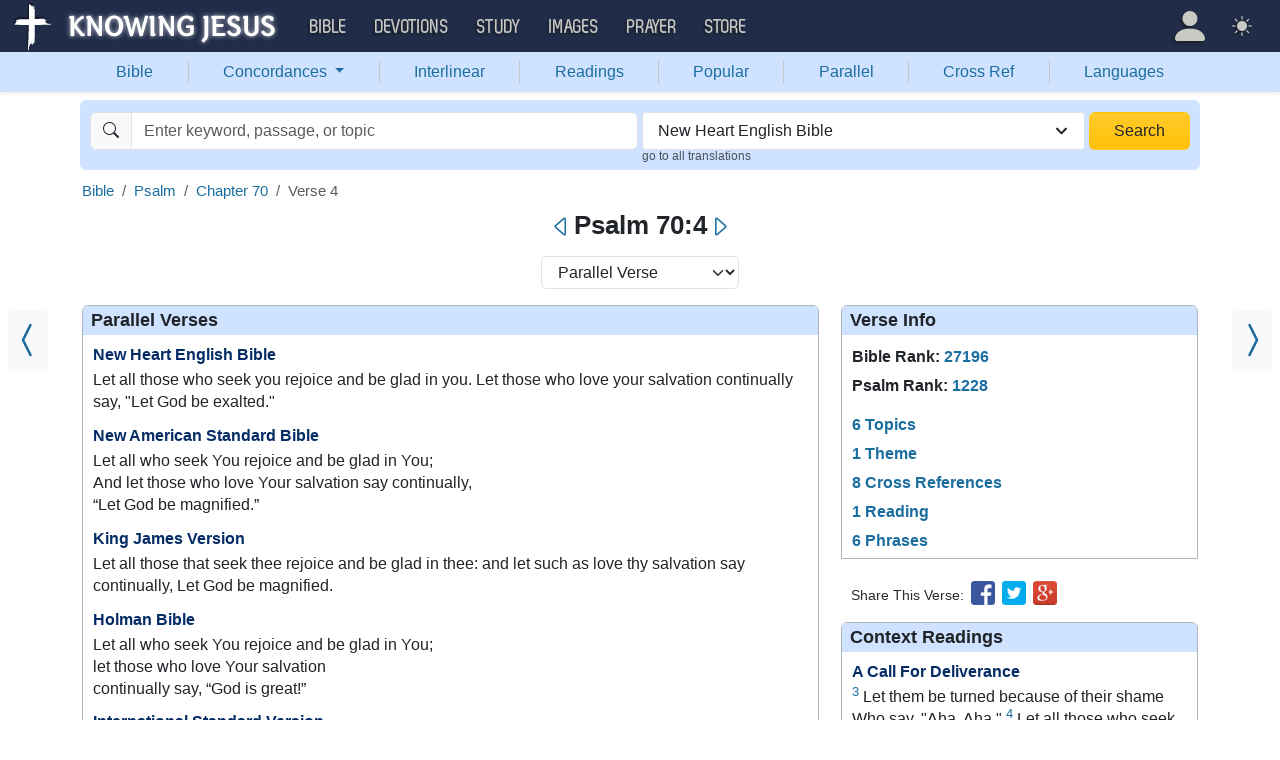

--- FILE ---
content_type: text/html; charset=UTF-8
request_url: https://bible.knowing-jesus.com/Psalm/70/4/type/nheb
body_size: 22681
content:
<!DOCTYPE html>
<html lang="en-GB">
<head>
    <meta charset="UTF-8">
    <meta name="viewport" content="width=device-width, initial-scale=1">
    <link rel="shortcut icon" href="/favicon.ico?v7"/>
    <link rel="apple-touch-icon" sizes="76x76" href="/apple-touch-icon.png">
    <link rel="icon" type="image/png" sizes="32x32" href="/favicon-32x32.png">
    <link rel="icon" type="image/png" sizes="16x16" href="/favicon-16x16.png">
    <link rel="manifest" href="/manifest.json">
    <link rel="mask-icon" href="/safari-pinned-tab.svg" color="#5bbad5">
    <meta name="theme-color" content="#ffffff">
    <meta name="csrf-param" content="_csrf">
<meta name="csrf-token" content="5GDx1z9P4dO_PfdR_KT-oVUwoTQZZYgqXkuZe3fcSo7TCLPjd32y4O1cxz2E_ITKGlX-cSwH7FgrGK4DT-Q_1w==">
    <title>Psalm 70:4 Let all those who seek you rejoice and be glad in you. Let those who love your salvation continually say, &quot;Let God be exalted.&quot;</title>
    <link href="/font/Museo500-Regular-webfont.woff" rel="preload" as="font" crossorigin="anonymous">
<link href="/css/main.min.css?v=15" rel="stylesheet">
<script>
window.cookie_host = ".knowing-jesus.com";</script>
            <meta property="og:description"
              content="Psalm 70:4 Let all those who seek you rejoice and be glad in you. Let those who love your salvation continually say, &quot;Let God be exalted.&quot;"/>
    
    <!--    <link rel="shortcut icon" href="/assets/favicon.ico"/>-->
    <!--    <meta http-equiv="X-UA-Compatible" content="IE=edge">-->
    <!--    <meta name="viewport" content="width=device-width, initial-scale=1">-->

    <meta name="description" content="">
            <meta name="robots" content="noindex">

            
    <!-- universal html head block -->



<!-- push -->
<script src="https://cdn.onesignal.com/sdks/OneSignalSDK.js" async=""></script>
<script>
  window.OneSignal = window.OneSignal || [];
  OneSignal.push(function() {
    OneSignal.init({
      appId: "37075899-e3a9-4d53-be7a-1fd7aa3f6c15",
    });
  });
</script>
<!-- push -->

    <!--pingdom start-->
    <script>
        var _prum = [['id', '54919e71abe53d1e641dbb63'],
            ['mark', 'firstbyte', (new Date()).getTime()]];
        (function() {
            var s = document.getElementsByTagName('script')[0]
                , p = document.createElement('script');
            p.async = 'async';
            p.src = '//rum-static.pingdom.net/prum.min.js';
            s.parentNode.insertBefore(p, s);
        })();
    </script>
    <!--pingdom end-->



<!-- Google tag (gtag.js) -->
<script async src="https://www.googletagmanager.com/gtag/js?id=G-YFFBTK9R0F"></script>
<script>
  window.dataLayer = window.dataLayer || [];
  function gtag(){dataLayer.push(arguments);}
  gtag('js', new Date());

  gtag('config', 'G-YFFBTK9R0F');
</script>


<!--  Optin --> <script type="text/javascript" src="https://a.omappapi.com/app/js/api.min.js" data-account="88086" data-user="78335" async></script> <!-- optinend-->


</head>

<body
    class="lang_en_GB bible smalltopic"
    >

<!--above_header desktop-->


<nav class="navbar navbar-expand-lg navbar-kj navbar-dark py-0">
    <div class="container-fluid">
        <a class="navbar-brand p-0"
           href="https://www.knowing-jesus.com/">
            <img src="/images/logo.png" width="268" height="50" alt="Knowing Jesus"/>
        </a>
        <button class="navbar-toggler" type="button"
                data-bs-toggle="collapse"
                data-bs-target="#navbarSupportedContent"
                aria-controls="navbarSupportedContent"
                aria-expanded="false"
                aria-label="Toggle navigation">
            <span class="navbar-toggler-icon"></span>
        </button>
        <div class="collapse navbar-collapse" id="navbarSupportedContent">
            
<!-- START MENU NAVIGATION -->
<ul class="navbar-nav me-auto mb-2 mb-lg-0 navbar-nav-main">

    <li class="d-block d-sm-none my-2">
        <form method="get" action="//bible.knowing-jesus.com/search/s">
            <label for="search-bible" class="visually-hidden">Search</label>
            <div class="input-group">

                <input type="text"
                       name="q"
                       id="search-bible"
                       class="form-control"
                       required
                       minlength="3"
                       placeholder="Search for...">

                <button class="btn btn-light" type="submit">
                    <i class="bi bi-search"></i>
                </button>

            </div><!-- /input-group -->
            <input type="hidden"
                   name="translation"
                   id="translation-filed-select"
                   value="all">
        </form>
    </li>
                        <li class="nav-item dropdown">
                <a class="nav-link dropdown-toggle" href="https://bible.knowing-jesus.com" data-hover="dropdown" role="button" data-bs-toggle="dropdown" aria-expanded="false">Bible</a><ul class="dropdown-menu "><li><a class="dropdown-item" href="https://bible.knowing-jesus.com/topics">Topical Bible</a></li><li><a class="dropdown-item" href="https://bible.knowing-jesus.com/themes">Thematic Bible</a></li><li><a class="dropdown-item" href="https://bible.knowing-jesus.com/words">Words in Scripture</a></li><li><a class="dropdown-item" href="https://bible.knowing-jesus.com/phrases">Phrases in Scripture</a></li><li><a class="dropdown-item" href="https://bible.knowing-jesus.com/readings">Readings in Scripture</a></li><li><a class="dropdown-item" href="https://bible.knowing-jesus.com/Names">Bible Names</a></li></ul>            </li>
                                <li class="nav-item dropdown">
                <a class="nav-link dropdown-toggle" href="https://devotion.knowing-jesus.com" data-hover="dropdown" role="button" data-bs-toggle="dropdown" aria-expanded="false">Devotions</a><ul class="dropdown-menu "><li><a class="dropdown-item" href="https://dailyverse.knowing-jesus.com">Verse of the Day</a></li><li><a class="dropdown-item" href="https://devotion.knowing-jesus.com/audio">Today's Audio</a></li><li><a class="dropdown-item" href="https://devotion.knowing-jesus.com">Today's Devotionals </a></li><li><a class="dropdown-item" href="https://devotion.knowing-jesus.com/image">Today's Images </a></li><li><a class="dropdown-item" href="https://devotion.knowing-jesus.com/topics">Devotional by Topic </a></li><li><a class="dropdown-item" href="https://devotion.knowing-jesus.com/devotional-studies">Devotional Studies</a></li></ul>            </li>
                                <li class="nav-item dropdown">
                <a class="nav-link dropdown-toggle" href="https://study.knowing-jesus.com" data-hover="dropdown" role="button" data-bs-toggle="dropdown" aria-expanded="false">Study</a><ul class="dropdown-menu "><li><a class="dropdown-item" href="https://study.knowing-jesus.com/audio">Audio Books</a></li><li><a class="dropdown-item" href="https://study.knowing-jesus.com/sermons">Sermons</a></li><li><a class="dropdown-item" href="https://answers.knowing-jesus.com">Answers</a></li></ul>            </li>
                                <li class="nav-item dropdown">
                <a class="nav-link dropdown-toggle" href="https://images.knowing-jesus.com/" data-hover="dropdown" role="button" data-bs-toggle="dropdown" aria-expanded="false">Images</a><ul class="dropdown-menu "><li><a class="dropdown-item" href="https://images.knowing-jesus.com/new">New</a></li><li><a class="dropdown-item" href="https://images.knowing-jesus.com/topics">Topics</a></li></ul>            </li>
                                <li class="nav-item dropdown">
                <a class="nav-link dropdown-toggle" href="https://prayer.knowing-jesus.com/" data-hover="dropdown" role="button" data-bs-toggle="dropdown" aria-expanded="false">Prayer</a><ul class="dropdown-menu "><li><a class="dropdown-item" href="https://prayer.knowing-jesus.com/latest-prayers#open">Submit Request</a></li><li><a class="dropdown-item" href="https://prayer.knowing-jesus.com/latest-prayers">Latest Prayers</a></li><li><a class="dropdown-item" href="https://prayer.knowing-jesus.com/">All Categories</a></li><li><a class="dropdown-item" href="https://prayer.knowing-jesus.com/all">All Prayers</a></li></ul>            </li>
                    <li><a class="nav-link" href="https://store.knowing-jesus.com">Store</a></li>        <li></li>
</ul>
<ul class="nav navbar-nav mb-2 mb-lg-0 navbar-right">
            <li class="nav-item dropdown menu-item-account ">

            <a class="nav-link py-1 dropdown-toggle d-flex align-items-center user-profile"
               href="#"
               role="button"
               aria-label="Profile"
               aria-expanded="false"
               data-bs-toggle="dropdown"
               data-bs-display="static">

                <span class="d-md-none"><i class="bi bi-person-fill"></i> Profile</span>
                <span class="d-none d-md-inline position-relative profile-icon lh-1"
                ><i class="bi fs-1 bi-person-fill"></i></span>
            </a>

            <ul class="dropdown-menu dropdown-menu-end p-2" style="--bs-dropdown-min-width: 14rem">
                <li>
                    <a class="btn btn-warning sign-in-btn d-block w-100 mb-2"
                       href="#"
                       role="button"
                    ><i class="bi bi-box-arrow-in-right"></i> Sign In                    </a>
                </li>
                <li>
                    <button class="btn btn-warning sign-up-btn d-block w-100"
                            href="#"
                            role="button"
                            href="#"><i class="bi bi-plus"></i> Create account                    </button>
                </li>
                <li>
                    <hr class="dropdown-divider">
                </li>
                <li>
                    <button class="btn btn-light reset-btn d-block w-100"
                            href="#"><i class="bi bi-patch-question"></i> Forgot Password                    </button>
                </li>
            </ul>
        </li>
        <li class="nav-item dropdown ">
    <a class="btn-link nav-link py-0 py-lg-2 px-0 px-lg-2 dropdown-toggle d-flex align-items-center"
       href="#" role="button"
       id="bd-theme"
       aria-label="Theme"
       aria-expanded="false"
       data-bs-toggle="dropdown" data-bs-display="static">
        <span class="theme-icon-active pt-1"><i class="bi bi-brightness-high-fill me-2"></i></span>
        <span class="d-lg-none ms-2">Theme</span>
    </a>

    <ul class="dropdown-menu dropdown-menu-end select-theme" style="--bs-dropdown-min-width: 8rem;">
        <li>
            <button type="button" class="dropdown-item d-flex align-items-center" data-bs-theme-value="light">
                <i class="bi bi-brightness-high-fill me-2"></i>Light            </button>
        </li>
        <li>
            <button type="button" class="dropdown-item d-flex align-items-center active" data-bs-theme-value="dark">
                <i class="bi bi-moon-stars-fill me-2"></i>Dark            </button>
        </li>
        <li>
            <button type="button" class="dropdown-item d-flex align-items-center" data-bs-theme-value="auto">
                <i class="bi bi-circle-half me-2"></i>Auto            </button>
        </li>
    </ul>
</li>
    </ul>
        </div>
    </div>
</nav>
<div class="nav shadow-sm bg-primary-subtle nav-secondary nav-fill bg-body-tertiary p-1 p-md-0">
    <div class="container d-sm-flex">
        <div class="flex-sm-grow-1">
            <ul class="nav nav-secondary p-1 p-md-0 ">
                <li class="nav-item"><a class="nav-link" href="/type/nheb">Bible</a></li><li class="d border-secondary-subtle"></li>                        <li class="nav-item dropdown">
                            <a class="nav-link dropdown-toggle"
                               role="button"
                               data-bs-toggle="dropdown"
                               href="#"
                               aria-expanded="false">
                                Concordances <span class="caret"></span>
                            </a>
                            <ul class="dropdown-menu">
                                <li><a class="dropdown-item" href="/topics/type/nheb">Topics</a></li><li><a class="dropdown-item" href="/themes/Psalm/70/4/type/nheb">Themes</a></li><li><a class="dropdown-item" href="/words/type/nheb">Words</a></li><li><a class="dropdown-item" href="/phrases/type/nheb">Phrases</a></li><li><a class="dropdown-item" href="/Names/type/nheb">Names</a></li>                            </ul>
                        </li>
                        <li class="d border-secondary-subtle"></li><li class="nav-item"><a class="nav-link" href="/interlinear/type/nheb">Interlinear</a></li><li class="d border-secondary-subtle"></li><li class="nav-item"><a class="nav-link" href="/readings/type/nheb">Readings</a></li><li class="d border-secondary-subtle"></li><li class="nav-item"><a class="nav-link" href="/popular/type/nheb">Popular</a></li><li class="d border-secondary-subtle"></li><li class="nav-item"><a class="nav-link" href="/Psalm/70/type/nheb/parallel">Parallel</a></li><li class="d border-secondary-subtle"></li><li class="nav-item"><a class="nav-link" href="/Psalm/70/4/cross-references/type/nheb">Cross Ref</a></li><li class="d border-secondary-subtle"></li><li class="nav-item"><a class="nav-link" href="/languages">Languages</a></li>            </ul>
        </div>
    </div>
</div>
<!--<script src="https://unpkg.com/slim-select@latest/dist/slimselect.min.js"></script>-->
<!--<link rel="stylesheet" href="https://unpkg.com/slim-select@latest/dist/slimselect.css"/>-->


<div class="search-box d-none d-sm-block">
    <div class="container">
        <form action="/search/s"
              method="get"
              id="search-box-form">
            <div class="search row g-1 rounded">
                <div class="col-12 col-md-6">
                    <div class="input-group">
                        <span class="input-group-text"><i class="bi bi-search"></i></span>
                        <input placeholder="Enter keyword, passage, or topic"
                               type="text"
                               name="q"
                               aria-label="Search"
                               class="form-control"
                               id="q"
                               value=""/>
                    </div>


                </div>
                <div class="col">
                    <select id="translation" class="form-select" name="translation">
<option value="all">All Translations</option>
<option value="acv">A Conservative Version</option>
<option value="abu">American Bible Union New Testament</option>
<option value="asv">American Standard Version</option>
<option value="am">Amplified </option>
<option value="auv">An Understandable Version</option>
<option value="anderson">Anderson New Testament</option>
<option value="bbe">Bible in Basic English </option>
<option value="common">Common New Testament</option>
<option value="mace">Daniel Mace New Testament</option>
<option value="darby">Darby Translation</option>
<option value="diaglott">Emphatic Diaglott Bible </option>
<option value="godbey">Godbey New Testament</option>
<option value="goodspeed">Goodspeed New Testament</option>
<option value="hcsb">Holman Bible</option>
<option value="isv">International Standard Version</option>
<option value="wesley">John Wesley New Testament</option>
<option value="juliasmith">Julia Smith Translation</option>
<option value="kj2000">King James 2000</option>
<option value="kjv">King James Version</option>
<option value="leb">Lexham Expanded Bible</option>
<option value="lov">Living Oracles New Testament</option>
<option value="mkjv">Modern King James verseion</option>
<option value="mstc">Modern Spelling Tyndale-Coverdale</option>
<option value="moffatt">Moffatt New Testament</option>
<option value="mnt">Montgomery New Testament</option>
<option value="net">NET Bible</option>
<option value="nasb">New American Standard Bible</option>
<option value="nheb" selected>New Heart English Bible</option>
<option value="noyes">Noyes New Testament</option>
<option value="sawyer">Sawyer New Testament</option>
<option value="emb">The Emphasized Bible</option>
<option value="haweis">Thomas Haweis New Testament</option>
<option value="tcv">Twentieth Century New Testament</option>
<option value="wbs">Webster</option>
<option value="wnt">Weymouth New Testament</option>
<option value="williams">Williams New Testament</option>
<option value="web">World English Bible</option>
<option value="we">Worldwide English (NT)</option>
<option value="worrell">Worrell New Testament</option>
<option value="worsley">Worsley New Testament</option>
<option value="ylt">Youngs Literal Translation</option>
</select>
                                            <div class="go-to-all-translations"><a
                                    href="/Psalm/70/4">go to all translations</a></div>
                                    </div>
                <div class="col-auto">
                    <button class="btn px-4 w-100 bg-gradient bg-warning text-dark"
                            type="submit">Search</button>
                </div>
            </div>

        </form>
    </div>
</div>
<!-- universal top block -->
</div>

<div class="main-wrapper content-new-font">

    <div class="container ">


        
        <div class="content">
            <div class="clear"></div>

            <!--include-->

 <div id="content">
        <div id="breadcrumbs" style="margin-bottom: 4px">
        <nav aria-label="breadcrumb"><ol id="w0" class="breadcrumb"><li class="breadcrumb-item"><a href="/">Bible</a></li>
<li class="breadcrumb-item"><a href="/Psalm/type/nheb">Psalm</a></li>
<li class="breadcrumb-item"><a href="/Psalm/70/type/nheb">Chapter 70</a></li>
<li class="breadcrumb-item active" aria-current="page">Verse 4</li>
</ol></nav>
    </div>
    <div class="clearfix"></div>
            <div class="block block-block block-verse">
            <a class="prev_ar bg-body-tertiary" href="/Psalm/70/3/type/nheb"><i class="bi bi-chevron-compact-left"></i></a><a class="next_ar bg-body-tertiary" href="/Psalm/70/5/type/nheb"><i class="bi bi-chevron-compact-right"></i></a><div class="mobile-search-bar bg-body sticky-header-top d-block d-sm-none">
            <a class="arrow-left" href="/Psalm/70/3/type/nheb" aria-label="Previous">
            <i class="bi bi-caret-left"></i>
        </a>
        <div class="sb-inner">
        <i data-bs-toggle="modal" data-bs-target="#navSearchModal" class="bi bi-search"></i>
        <div data-bs-toggle="modal" data-bs-target="#navSearchModal" class="title">Psalm 70:4</div>
        <div data-bs-toggle="modal" data-bs-target="#selectTranslationModal"
             class="translation">NHEB</div>
    </div>
            <a class="arrow-right" href="/Psalm/70/5/type/nheb" aria-label="Next">
            <i class="bi bi-caret-right"></i>
        </a>
    </div>

    <div class="d-none d-sm-block main-nav-title">
        <h1>
            <a class="arrow-left" href="/Psalm/70/3/type/nheb" aria-label="Previous"><i class="bi bi-caret-left"></i></a>Psalm 70:4<a class="arrow-right" href="/Psalm/70/5/type/nheb" aria-label="Next"><i class="bi bi-caret-right"></i></a>        </h1>
    </div>

<div class="modal fade mobile-nav-h"
     id="navSearchModal"
     tabindex="-1"
     aria-labelledby="navSearchModalLabel"
     aria-hidden="true">
    <div class="modal-dialog" role="document">
        <div class="modal-content">

            <div class="modal-header d-block">
                <div class="row">
                    <div class="col-2">
                        <a class="close go-back hidden">
                            <i class="bi bi-chevron-left"></i>
                        </a>
                    </div>
                    <div class="col-8 modal-title">
                        <span class="choose_book">Choose Book</span>
                        <span class="choose_chapter hidden">Choose Chapter</span>
                        <span class="choose_verse hidden">Choose Verse</span>
                    </div>
                    <div class="col-2">
                        <button type="button" class="btn-close close close-modal" data-bs-dismiss="modal"
                                aria-label="Close"></button>
                    </div>
                </div>
            </div>

            <div class="modal-body choose-verse hidden">
                <div class="select-widget">
                    <div class="title"></div>
                    <ul>
                        <li><a href="#"
                               class="widget-select-verse"
                               data-chapter-id="0"
                            >Go</a>
                        </li>
                    </ul>
                </div>
            </div>
            <div class="modal-body choose-chapter hidden">
                <div class="select-widget">
                    <div class="title"></div>
                    <ul>
                        <li><a href="#"
                               class="widget-select-chapter"
                               data-chapter-id="0"
                            >Go</a>
                        </li>
                    </ul>
                </div>
            </div>
            <div class="modal-body choose-book">
                <div class="search-widget px-2">
                    <div class="row g-2">
                        <div class="col">

                            <form method="get" action="/search/s" id="search_q_form">
                                <div class="input-group">
                                    <input type="text"
                                           name="q"
                                           aria-label="Search"
                                           id="search_q"
                                           class="form-control"
                                           required
                                           minlength="3"
                                           placeholder="Search for..."/>
                                    <span class="input-group-text">
                                        <a href="#"
                                           onclick="(new bootstrap.Modal('#selectTranslationModal')).show()"
                                           class="select-translation translation-filed-label"
                                           id="basic-addon2"
                                        >NHEB</a>
                                    </span>
                                    <button class="btn btn-outline-secondary" type="submit" id="button-addon2">
                                        <i class="bi bi-search" aria-hidden="true"></i>
                                    </button>
                                </div>
                                <input type="hidden" name="translation" id="m-translation-filed-select"
                                       value="nheb">
                            </form>
                        </div>

                        <div class="col-auto">
                            <div class="dropdown steps-settings">
                                <a class="btn btn-secondary dropdown-toggle" href="#" role="button"
                                   id="dropdownMenuLink" data-bs-toggle="dropdown" aria-expanded="false">
                                    <i class="bi bi-gear"></i>
                                </a>

                                <ul class="dropdown-menu dropdown-menu-end" aria-labelledby="dropdownMenuLink">
                                    <li><a class="dropdown-item select-step" data-step="chapter" href="#">
                                            <i class="bi bi-check-square"></i>
                                            2 Steps (Chapter)                                        </a></li>
                                    <li><a class="dropdown-item select-step" data-step="verse" href="#">
                                            <i class="bi bi-square"></i>
                                            3 Steps (Verse)                                        </a></li>
                                </ul>
                            </div>
                        </div>
                    </div>
                </div>
                <div class="select-panel">
                                            <div class="selected-book">Psalm</div>
                                        <div class="row g-2">
                        <div class="col-4">
                            <div class="dropdown">
                                <a href="#" class="go-fast-c dropdown-mode"
                                   data-bs-toggle="dropdown"
                                   aria-haspopup="true"
                                   aria-expanded="true"
                                ></a>
                                <ul class="dropdown-menu dropdown-menu-mode p-2"
                                    aria-labelledby="dropdownMenu2">
                                    <li><a class="select-mode"
                                           data-mode="parallel"
                                           href="#">Bible Search</a></li>
                                    <li><a class="select-mode"
                                           data-mode="popular"
                                           href="#">Popular Verses</a></li>
                                    <li><a class="select-mode"
                                           data-mode="interlinear"
                                           href="#">Interlinear</a></li>
                                    <li><a class="select-mode"
                                           data-mode="thematic"
                                           href="#">Thematic Bible</a></li>
                                    <li><a class="select-mode"
                                           data-mode="cross-references"
                                           href="#">Cross References</a></li>
                                    <li><a class="select-mode"
                                           data-mode="tsk"
                                           href="#">TSK</a></li>
                                </ul>
                            </div>

                        </div>

                                                    <div class="col-4">
                                <a href="#"
                                   class="go-fast go-fast-c"
                                   data-book-id="19"
                                >Chapter:70                                </a>
                            </div>

                                                            <div class="col-4">
                                    <a href="#"
                                       class="go-fast go-fast-c"
                                       data-book-id="19"
                                       data-chapter="70"
                                    >Verse:4                                    </a>
                                </div>
                                                                        </div>
                </div>
                <div class="select-widget">
                    <div class="title">Old Testament</div>
                    <ul>
                                                        <li><a href="#"
                                       class="widget-select-book "
                                       data-book-id="1"
                                    >Gen</a></li>
                                                            <li><a href="#"
                                       class="widget-select-book "
                                       data-book-id="2"
                                    >Exo</a></li>
                                                            <li><a href="#"
                                       class="widget-select-book "
                                       data-book-id="3"
                                    >Lev</a></li>
                                                            <li><a href="#"
                                       class="widget-select-book "
                                       data-book-id="4"
                                    >Num</a></li>
                                                            <li><a href="#"
                                       class="widget-select-book "
                                       data-book-id="5"
                                    >Deu</a></li>
                                                            <li><a href="#"
                                       class="widget-select-book "
                                       data-book-id="6"
                                    >Jos</a></li>
                                                            <li><a href="#"
                                       class="widget-select-book "
                                       data-book-id="7"
                                    >Jud</a></li>
                                                            <li><a href="#"
                                       class="widget-select-book "
                                       data-book-id="8"
                                    >Rut</a></li>
                                                            <li><a href="#"
                                       class="widget-select-book "
                                       data-book-id="9"
                                    >1Sa</a></li>
                                                            <li><a href="#"
                                       class="widget-select-book "
                                       data-book-id="10"
                                    >2Sa</a></li>
                                                            <li><a href="#"
                                       class="widget-select-book "
                                       data-book-id="11"
                                    >1Ki</a></li>
                                                            <li><a href="#"
                                       class="widget-select-book "
                                       data-book-id="12"
                                    >2Ki</a></li>
                                                            <li><a href="#"
                                       class="widget-select-book "
                                       data-book-id="13"
                                    >1Ch</a></li>
                                                            <li><a href="#"
                                       class="widget-select-book "
                                       data-book-id="14"
                                    >2Ch</a></li>
                                                            <li><a href="#"
                                       class="widget-select-book "
                                       data-book-id="15"
                                    >Ezr</a></li>
                                                            <li><a href="#"
                                       class="widget-select-book "
                                       data-book-id="16"
                                    >Neh</a></li>
                                                            <li><a href="#"
                                       class="widget-select-book "
                                       data-book-id="17"
                                    >Est</a></li>
                                                            <li><a href="#"
                                       class="widget-select-book "
                                       data-book-id="18"
                                    >Job</a></li>
                                                            <li><a href="#"
                                       class="widget-select-book active"
                                       data-book-id="19"
                                    >Psa</a></li>
                                                            <li><a href="#"
                                       class="widget-select-book "
                                       data-book-id="20"
                                    >Pro</a></li>
                                                            <li><a href="#"
                                       class="widget-select-book "
                                       data-book-id="21"
                                    >Ecc</a></li>
                                                            <li><a href="#"
                                       class="widget-select-book "
                                       data-book-id="22"
                                    >Son</a></li>
                                                            <li><a href="#"
                                       class="widget-select-book "
                                       data-book-id="23"
                                    >Isa</a></li>
                                                            <li><a href="#"
                                       class="widget-select-book "
                                       data-book-id="24"
                                    >Jer</a></li>
                                                            <li><a href="#"
                                       class="widget-select-book "
                                       data-book-id="25"
                                    >Lam</a></li>
                                                            <li><a href="#"
                                       class="widget-select-book "
                                       data-book-id="26"
                                    >Eze</a></li>
                                                            <li><a href="#"
                                       class="widget-select-book "
                                       data-book-id="27"
                                    >Dan</a></li>
                                                            <li><a href="#"
                                       class="widget-select-book "
                                       data-book-id="28"
                                    >Hos</a></li>
                                                            <li><a href="#"
                                       class="widget-select-book "
                                       data-book-id="29"
                                    >Joe</a></li>
                                                            <li><a href="#"
                                       class="widget-select-book "
                                       data-book-id="30"
                                    >Amo</a></li>
                                                            <li><a href="#"
                                       class="widget-select-book "
                                       data-book-id="31"
                                    >Oba</a></li>
                                                            <li><a href="#"
                                       class="widget-select-book "
                                       data-book-id="32"
                                    >Jon</a></li>
                                                            <li><a href="#"
                                       class="widget-select-book "
                                       data-book-id="33"
                                    >Mic</a></li>
                                                            <li><a href="#"
                                       class="widget-select-book "
                                       data-book-id="34"
                                    >Nah</a></li>
                                                            <li><a href="#"
                                       class="widget-select-book "
                                       data-book-id="35"
                                    >Hab</a></li>
                                                            <li><a href="#"
                                       class="widget-select-book "
                                       data-book-id="36"
                                    >Zep</a></li>
                                                            <li><a href="#"
                                       class="widget-select-book "
                                       data-book-id="37"
                                    >Hag</a></li>
                                                            <li><a href="#"
                                       class="widget-select-book "
                                       data-book-id="38"
                                    >Zec</a></li>
                                                            <li><a href="#"
                                       class="widget-select-book "
                                       data-book-id="39"
                                    >Mal</a></li>
                                                </ul>
                    <div class="title">New Testament</div>
                    <ul>
                                                        <li><a href="#"
                                       class="widget-select-book "
                                       data-book-id="40"
                                    >Mat</a></li>
                                                            <li><a href="#"
                                       class="widget-select-book "
                                       data-book-id="41"
                                    >Mar</a></li>
                                                            <li><a href="#"
                                       class="widget-select-book "
                                       data-book-id="42"
                                    >Luk</a></li>
                                                            <li><a href="#"
                                       class="widget-select-book "
                                       data-book-id="43"
                                    >Joh</a></li>
                                                            <li><a href="#"
                                       class="widget-select-book "
                                       data-book-id="44"
                                    >Act</a></li>
                                                            <li><a href="#"
                                       class="widget-select-book "
                                       data-book-id="45"
                                    >Rom</a></li>
                                                            <li><a href="#"
                                       class="widget-select-book "
                                       data-book-id="46"
                                    >1Co</a></li>
                                                            <li><a href="#"
                                       class="widget-select-book "
                                       data-book-id="47"
                                    >2Co</a></li>
                                                            <li><a href="#"
                                       class="widget-select-book "
                                       data-book-id="48"
                                    >Gal</a></li>
                                                            <li><a href="#"
                                       class="widget-select-book "
                                       data-book-id="49"
                                    >Eph</a></li>
                                                            <li><a href="#"
                                       class="widget-select-book "
                                       data-book-id="50"
                                    >Phi</a></li>
                                                            <li><a href="#"
                                       class="widget-select-book "
                                       data-book-id="51"
                                    >Col</a></li>
                                                            <li><a href="#"
                                       class="widget-select-book "
                                       data-book-id="52"
                                    >1Th</a></li>
                                                            <li><a href="#"
                                       class="widget-select-book "
                                       data-book-id="53"
                                    >2Th</a></li>
                                                            <li><a href="#"
                                       class="widget-select-book "
                                       data-book-id="54"
                                    >1Ti</a></li>
                                                            <li><a href="#"
                                       class="widget-select-book "
                                       data-book-id="55"
                                    >2Ti</a></li>
                                                            <li><a href="#"
                                       class="widget-select-book "
                                       data-book-id="56"
                                    >Tit</a></li>
                                                            <li><a href="#"
                                       class="widget-select-book "
                                       data-book-id="57"
                                    >Phi</a></li>
                                                            <li><a href="#"
                                       class="widget-select-book "
                                       data-book-id="58"
                                    >Heb</a></li>
                                                            <li><a href="#"
                                       class="widget-select-book "
                                       data-book-id="59"
                                    >Jam</a></li>
                                                            <li><a href="#"
                                       class="widget-select-book "
                                       data-book-id="60"
                                    >1Pe</a></li>
                                                            <li><a href="#"
                                       class="widget-select-book "
                                       data-book-id="61"
                                    >2Pe</a></li>
                                                            <li><a href="#"
                                       class="widget-select-book "
                                       data-book-id="62"
                                    >1Jo</a></li>
                                                            <li><a href="#"
                                       class="widget-select-book "
                                       data-book-id="63"
                                    >2Jo</a></li>
                                                            <li><a href="#"
                                       class="widget-select-book "
                                       data-book-id="64"
                                    >3Jo</a></li>
                                                            <li><a href="#"
                                       class="widget-select-book "
                                       data-book-id="65"
                                    >Jud</a></li>
                                                            <li><a href="#"
                                       class="widget-select-book "
                                       data-book-id="66"
                                    >Rev</a></li>
                                                </ul>
                </div>
            </div>
        </div>
    </div>
</div>
<div class="mb-3 text-center">
    <select class="select-verse-mode form-select d-inline w-auto"
            onchange="window.location.href = this.value;"
            aria-label="Select Verse Mode"
    >
        <option  value="/Psalm/70/type/nheb?v=4">Reading Mode</option>        <option selected="selected" value="/Psalm/70/4/type/nheb">Parallel Verse</option>                    <option  value="/themes/Psalm/70/4/type/nheb">Verse Themes</option>                            <option  value="/interlinear/Psalm/70/4/type/nheb">Interlinear</option>                <option  value="/Psalm/70/4/cross-references/type/nheb">Cross References</option>        <option  value="/Psalm/70/4/tsk/type/nheb">TSK</option>        <option  value="https://images.knowing-jesus.com/Psalm/70/4">Images</option>    </select>
</div>
            <div class="column-left">
                <div class="verse-cont">
    <h2 id="parallel_verses">Parallel Verses</h2>
            <div class="verse-item">
            <h3>
                <a class="pv" href="/Psalm/70/type/nheb">New Heart English Bible</a>            </h3>
            <p>Let all those who seek you rejoice and be glad in you. Let those who love your salvation continually say, "Let God be exalted."</p>
        </div>
            <div class="verse-item">
            <h3>
                <a class="pv" href="/Psalm/70/type/nasb">New American Standard Bible</a>            </h3>
            <p><poetry><span class="text Ps-70-4" id="en-NASB-14976">Let all who seek You rejoice and be glad in You;</span><br><span class="text Ps-70-4">And let those who love Your salvation say continually,</span><br><span class="text Ps-70-4">“Let God be magnified.”</span><br></poetry></p>
        </div>
            <div class="verse-item">
            <h3>
                <a class="pv" href="/Psalm/70/type/kjv">King James Version</a>            </h3>
            <p>Let all those that seek thee rejoice and be glad in thee: and let such as love thy salvation say continually, Let God be magnified.</p>
        </div>
            <div class="verse-item">
            <h3>
                <a class="pv" href="/Psalm/70/type/hcsb">Holman Bible</a>            </h3>
            <p><poetry><span id="en-HCSB-14976" class="text Ps-70-4">Let all who seek You rejoice and be glad in You;</span><br><span class="text Ps-70-4">let those who love Your salvation</span><br><span class="text Ps-70-4">continually say, “God is great!”<crossreference=HCSB-14976D></span><br></poetry></p>
        </div>
            <div class="verse-item">
            <h3>
                <a class="pv" href="/Psalm/70/type/isv">International Standard Version</a>            </h3>
            <p>Let those who seek you greatly rejoice in you. Let those who love your deliverance say, "May God be continuously exalted."</p>
        </div>
            <div class="verse-item">
            <h3>
                <a class="pv" href="/Psalm/70/type/acv">A Conservative Version</a>            </h3>
            <p>Let all those who seek thee rejoice and be glad in thee. And let such as love thy salvation say continually, Let God be magnified.</p>
        </div>
            <div class="verse-item">
            <h3>
                <a class="pv" href="/Psalm/70/type/asv">American Standard Version</a>            </h3>
            <p>Let all those that seek thee rejoice and be glad in thee; And let such as love thy salvation say continually, Let God be magnified.</p>
        </div>
            <div class="verse-item">
            <h3>
                <a class="pv" href="/Psalm/70/type/am">Amplified </a>            </h3>
            <p><poetry doublemargin><span id="en-AMP-14976" class="text Ps-70-4"></span><br><span class="text Ps-70-4">May all those who seek You [as life’s first priority] rejoice and be glad in You;</span><br><span class="text Ps-70-4">May those who love Your salvation say continually,</span><br><span class="text Ps-70-4">“Let God be magnified!”</span><br></poetry></p>
        </div>
            <div class="verse-item">
            <h3>
                <a class="pv" href="/Psalm/70/type/bbe">Bible in Basic English </a>            </h3>
            <p>Let all those who are looking for you be glad and have joy in you; let the lovers of your salvation ever say, May God be great.</p>
        </div>
            <div class="verse-item">
            <h3>
                <a class="pv" href="/Psalm/70/type/darby">Darby Translation</a>            </h3>
            <p>Let all those that seek thee be glad and rejoice in thee, and let such as love thy salvation say continually, Let God be magnified!</p>
        </div>
            <div class="verse-item">
            <h3>
                <a class="pv" href="/Psalm/70/type/juliasmith">Julia Smith Translation</a>            </h3>
            <p>All seeking thee shall rejoice and be glad in thee, and they shall say always, God shall be magnified; they loving thy salvation.</p>
        </div>
            <div class="verse-item">
            <h3>
                <a class="pv" href="/Psalm/70/type/kj2000">King James 2000</a>            </h3>
            <p>Let all those that seek you rejoice and be glad in you: and let such as love your salvation say continually, Let God be magnified.</p>
        </div>
            <div class="verse-item">
            <h3>
                <a class="pv" href="/Psalm/70/type/leb">Lexham Expanded Bible</a>            </h3>
            <p>Let them rejoice and be glad in you, all those who seek you. Let them say continually, "God is great!" [those] who love your salvation.</p>
        </div>
            <div class="verse-item">
            <h3>
                <a class="pv" href="/Psalm/70/type/mkjv">Modern King James verseion</a>            </h3>
            <p>Let all those who seek You rejoice and be glad in You; and let those who love Your salvation say without ending, Let God be magnified.</p>
        </div>
            <div class="verse-item">
            <h3>
                <a class="pv" href="/Psalm/70/type/mstc">Modern Spelling Tyndale-Coverdale</a>            </h3>
            <p>But let all those that seek thee be joyful and glad in thee, and let all such as delight in thy salvation say always, "The LORD be praised."</p>
        </div>
            <div class="verse-item">
            <h3>
                <a class="pv" href="/Psalm/70/type/net">NET Bible</a>            </h3>
            <p>May all those who seek you be happy and rejoice in you! May those who love to experience your deliverance say continually, "May God be praised!"</p>
        </div>
            <div class="verse-item">
            <h3>
                <a class="pv" href="/Psalm/70/type/emb">The Emphasized Bible</a>            </h3>
            <p>Let all them be glad and rejoice in thee, Yea, let them, who are seekers of thee, - say continually, God be magnified! Who are lovers of thy salvation.</p>
        </div>
            <div class="verse-item">
            <h3>
                <a class="pv" href="/Psalm/70/type/wbs">Webster</a>            </h3>
            <p>Let all those that seek thee rejoice and be glad in thee: and let such as love thy salvation say continually, Let God be magnified.</p>
        </div>
            <div class="verse-item">
            <h3>
                <a class="pv" href="/Psalm/70/type/web">World English Bible</a>            </h3>
            <p>Let all those who seek you rejoice and be glad in you. Let those who love your salvation continually say, "Let God be exalted!"</p>
        </div>
            <div class="verse-item">
            <h3>
                <a class="pv" href="/Psalm/70/type/ylt">Youngs Literal Translation</a>            </h3>
            <p>Let all those seeking Thee joy and be glad in Thee, And let those loving Thy salvation Say continually, 'God is magnified.'</p>
        </div>
    </div>

                
                                    <div class="verse-cont verse-cont-themes">
                        <h2 id="themes">Themes</h2>
                                                        <p><a class="anchor-black-font"
                                      href="/themes/Psalm/70/4/type/nheb#thematic_title_45062">Seeking God &raquo; Leads to joy</a>
                                </p>
                                                                        </div>
                
                                    <div class="verse-cont verse-cont-themes">
                        <h2 id="topics">Topics</h2>
                                                <div class="half">
                                                        <p>
                                <a class="book-tag" href="/topics/Seeking-God/type/nheb">Seeking God</a>                            </p>
                                                        <p>
                                <a class="book-tag" href="/topics/Penitent/type/nheb">Penitent</a>                            </p>
                                                        <p>
                                <a class="book-tag" href="/topics/Rejoicing/type/nheb">Rejoicing</a>                            </p>
                                                    </div>
                        <div class="half">
                                                        <p>
                                <a class="book-tag" href="/topics/Loving-God~s-Things/type/nheb">Loving God's Things</a>                            </p>
                                                        <p>
                                <a class="book-tag" href="/topics/Joy-And-Happiness/type/nheb">Joy And Happiness</a>                            </p>
                                                        <p>
                                <a class="book-tag" href="/topics/joyful/type/nheb">joyful</a>                            </p>
                                                    </div>
                        <div style="clear: both"></div>
                    </div>
                
                
                
                    <div class="verse-cont no-w block-verse">
        <h2 id="words_count_of_all_translations" class="def">Word Count of 20 Translations in Psalm 70:4</h2>
        <div class="jump-block fw-bold" >
            
                <div>
                    <a href="/words/God/type/nheb">God (15)</a>                </div>
            
                <div>
                    <a href="/words/Love/type/nheb">Love (13)</a>                </div>
            
                <div>
                    <a href="/words/Seek/type/nheb">Seek (12)</a>                </div>
            
                <div>
                    <a href="/words/Rejoice/type/nheb">Rejoice (12)</a>                </div>
            
                <div>
                    <a href="/words/Glad/type/nheb">Glad (12)</a>                </div>
            
                <div>
                    <a href="/words/Salvation/type/nheb">Salvation (12)</a>                </div>
            
                <div>
                    <a href="/words/Continually/type/nheb">Continually (11)</a>                </div>
            
                <div>
                    <a href="/words/Magnified/type/nheb">Magnified (7)</a>                </div>
            
                <div>
                    <a href="/words/May/type/nheb">May (6)</a>                </div>
            
                <div>
                    <a href="/words/Great/type/nheb">Great (5)</a>                </div>
            
                <div>
                    <a href="/words/Joy/type/nheb">Joy (3)</a>                </div>
            
                <div>
                    <a href="/words/Deliverance/type/nheb">Deliverance (2)</a>                </div>
            
                <div>
                    <a href="/words/Exalted/type/nheb">Exalted (2)</a>                </div>
            
                <div>
                    <a href="/words/Greatly/type/nheb">Greatly (1)</a>                </div>
            
                <div>
                    <a href="/words/Continuously/type/nheb">Continuously (1)</a>                </div>
            
                <div>
                    <a href="/words/Seeking/type/nheb">Seeking (1)</a>                </div>
            
                <div>
                    <a href="/words/Loving/type/nheb">Loving (1)</a>                </div>
            
                <div>
                    <a href="/words/Search/type/nheb">Search (1)</a>                </div>
            
                <div>
                    <a href="/words/Filled/type/nheb">Filled (1)</a>                </div>
            
                <div>
                    <a href="/words/Gladness/type/nheb">Gladness (1)</a>                </div>
            
                <div>
                    <a href="/words/Repeatedly/type/nheb">Repeatedly (1)</a>                </div>
            
                <div>
                    <a href="/words/Shout/type/nheb">Shout (1)</a>                </div>
            
                <div>
                    <a href="/words/Evermore/type/nheb">Evermore (1)</a>                </div>
            
                <div>
                    <a href="/words/Happy/type/nheb">Happy (1)</a>                </div>
            
                <div>
                    <a href="/words/Experience/type/nheb">Experience (1)</a>                </div>
            
                <div>
                    <a href="/words/Praised/type/nheb">Praised (1)</a>                </div>
            
                <div>
                    <a href="/words/Inquire/type/nheb">Inquire (1)</a>                </div>
            
                <div>
                    <a href="/words/Require/type/nheb">Require (1)</a>                </div>
            
                <div>
                    <a href="/words/Vital/type/nheb">Vital (1)</a>                </div>
            
                <div>
                    <a href="/words/Need/type/nheb">Need (1)</a>                </div>
            
                <div>
                    <a href="/words/Saving/type/nheb">Saving (1)</a>                </div>
            
                <div>
                    <a href="/words/Health/type/nheb">Health (1)</a>                </div>
            
                <div>
                    <a href="/words/Looking/type/nheb">Looking (1)</a>                </div>
            
                <div>
                    <a href="/words/Lovers/type/nheb">Lovers (1)</a>                </div>
            
                <div>
                    <a href="/words/Ever/type/nheb">Ever (1)</a>                </div>
                    </div>
    </div>

            </div>

            <div class="column-right">

                <div class="verse-cont">
                    <h2>Verse Info</h2>
                    <div class="verse-item verse-item-info">
                        <ul class="nav-links">
                                                        <li class="rank">Bible Rank: <span><a
                                            href="/popular?page=28#verse_rank_27196">27196</a></span>
                            </li>
                            <li class="rank rank2">Psalm Rank:                                <span><a href="/popular/Psalm?page=2#verse_rank_1228">1228</a></span>
                            </li>

                                                            <li><a href="#topics">6 Topics</a></li>
                            
                                                                <li><a href="#themes">1 Theme</a></li>
                                                            
                                                            <li><a href="#cross_references">8 Cross References</a></li>
                            
                                                            <li><a href="#context_readings">1 Reading</a></li>
                            
                                                        
                            
                            
                                                            <li><a href="#related_phrases">6 Phrases</a></li>
                                                        
                    </div>
                </div>

                                <div class="share-verse">
                    <span>Share This Verse:</span>
                    <a target="_blank" href="https://www.facebook.com/sharer/sharer.php?u=https://bible.knowing-jesus.com/Psalm/70/4/type/nheb">
                        <span class="share-fb share-small" title="Share with Facebook"></span>
                    </a>
                    <a target="_blank"
                       href="https://twitter.com/intent/tweet?text=&url=https://bible.knowing-jesus.com/Psalm/70/4/type/nheb">
                        <span class="share-twitter share-small" title="Share with Twitter"></span>
                    </a>
                    <a target="_blank" href="https://plus.google.com/share?url=https://bible.knowing-jesus.com/Psalm/70/4/type/nheb">
                        <span class="share-g-plus share-small" title="Share with Google+"></span>
                    </a>
                </div>

                <!--include-->

                                    <div class="verse-cont">
                        <h2 id="context_readings">Context Readings</h2>
                        <div class="verse-item">
                                                                                        <h3><a href="/readings/A-Call-For-Deliverance/type/nheb">A Call For Deliverance</a>
                                </h3>
                            
                                                        <p>
                                                                        <sup><a href="/Psalm/70/3/type/nheb"
                                            >3</a>
                                        </sup>
                                        Let them be turned because of their shame Who say, "Aha. Aha."
                                                                <sup><a href="#parallel_verses"
                                    >4</a></sup>&nbsp;Let all those who seek you rejoice and be glad in you. Let those who love your salvation continually say, "Let God be exalted."
                                                                        <sup><a href="/Psalm/70/5/type/nheb"
                                            >5</a>
                                        </sup>
                                        But I am poor and needy. Come to me quickly, God. You are my help and my deliverer. LORD, do not delay.
                            </p>

                                                    </div>
                    </div>
                
                                    <div class="verse-cont">
                        <h2 id="related_phrases">Phrases</h2>
                                                    <div class="verse-item"><h3><a href="/phrases/Be-Exalted/type/nheb"
                                    >Be Exalted</a></h3></div>
                                                    <div class="verse-item"><h3><a href="/phrases/Be-Glad-and-Rejoice/type/nheb"
                                    >Be Glad and Rejoice</a></h3></div>
                                                    <div class="verse-item"><h3><a href="/phrases/Filled-with-Joy/type/nheb"
                                    >Filled with Joy</a></h3></div>
                                                    <div class="verse-item"><h3><a href="/phrases/God-is-Great/type/nheb"
                                    >God is Great</a></h3></div>
                                                    <div class="verse-item"><h3><a href="/phrases/Joy-and-Gladness/type/nheb"
                                    >Joy and Gladness</a></h3></div>
                                                    <div class="verse-item"><h3><a href="/phrases/Rejoice-and-Be-Glad/type/nheb"
                                    >Rejoice and Be Glad</a></h3></div>
                                            </div>
                
                
                    <div class="verse-cont">
        <h2 id="cross_references">Cross References</h2>


                    <div class="verse-item">
                <h3>
                    <a href="/Psalm/5/11/type/nheb">Psalm 5:11</a>                </h3>
                <p>
                    But let all those who take refuge in you rejoice, Let them always shout for joy, because you defend them. Let them also who love your name be joyful in you.                </p>
            </div>
                    <div class="verse-item">
                <h3>
                    <a href="/Psalm/35/27/type/nheb">Psalm 35:27</a>                </h3>
                <p>
                    Let them shout for joy and be glad, who favor my righteous cause. And let them say continually, "The LORD be magnified, who delights in the peace of his servant."                </p>
            </div>
                    <div class="verse-item">
                <h3>
                    <a href="/Psalm/40/16/type/nheb">Psalm 40:16</a>                </h3>
                <p>
                    Let all those who seek you rejoice and be glad in you. Let such as love your salvation say continually, "Let the LORD be exalted."                </p>
            </div>
                    <div class="verse-item">
                <h3>
                    <a href="/Psalm/97/12/type/nheb">Psalm 97:12</a>                </h3>
                <p>
                    Be glad in the LORD, you righteous people. Give thanks to his holy Name.                </p>
            </div>
                    <div class="verse-item">
                <h3>
                    <a href="/Isaiah/61/10/type/nheb">Isaiah 61:10</a>                </h3>
                <p>
                    I will greatly rejoice in the LORD, my soul shall be joyful in my God; for he has clothed me with the garments of salvation, he has covered me with the robe of righteousness, as a bridegroom decks himself with a garland, and as a bride adorns herself with her jewels.                </p>
            </div>
                    <div class="verse-item">
                <h3>
                    <a href="/Isaiah/65/13/type/nheb">Isaiah 65:13-14</a>                </h3>
                <p>
                    Therefore thus says the Lord GOD, "Behold, my servants shall eat, but you shall be hungry; behold, my servants shall drink, but you shall be thirsty; behold, my servants shall rejoice, but you shall be disappointed;                </p>
            </div>
                    <div class="verse-item">
                <h3>
                    <a href="/Lamentations/3/25/type/nheb">Lamentations 3:25</a>                </h3>
                <p>
                    The LORD is good to those who wait for him, to the soul that seeks him.                </p>
            </div>
                    <div class="verse-item">
                <h3>
                    <a href="/John/16/20/type/nheb">John 16:20</a>                </h3>
                <p>
                    Truly, truly, I tell you, that you will weep and lament, but the world will rejoice. You will be sorrowful, but your sorrow will be turned into joy.                </p>
            </div>
            </div>

            </div>
            <div class="clearfix"></div>
        </div>
    
    <!--include-->

<!-- Hotjar Tracking Code for bible.knowing-jesus.com -->
<script>
    (function(h,o,t,j,a,r){
        h.hj=h.hj||function(){(h.hj.q=h.hj.q||[]).push(arguments)};
        h._hjSettings={hjid:45492,hjsv:5};
        a=o.getElementsByTagName('head')[0];
        r=o.createElement('script');r.async=1;
        r.src=t+h._hjSettings.hjid+j+h._hjSettings.hjsv;
        a.appendChild(r);
    })(window,document,'//static.hotjar.com/c/hotjar-','.js?sv=');
</script></div><!-- content -->

            <div class="clear"></div>

        </div>
    </div>
</div>

<div class="clearfix"></div><!-- universal bottom block -->

 

<!--pingdom start-->
<script>
    var _prum = [['id', '54919b8dabe53d69571dbb63'],
        ['mark', 'firstbyte', (new Date()).getTime()]];
    (function() {
        var s = document.getElementsByTagName('script')[0]
            , p = document.createElement('script');
        p.async = 'async';
        p.src = '//rum-static.pingdom.net/prum.min.js';
        s.parentNode.insertBefore(p, s);
    })();
</script>
<!--pingdom end-->


<!--pingdom user testing start-->
<script>
var _prum = [['id', '5600a2deabe53d775ccdcb43'],
             ['mark', 'firstbyte', (new Date()).getTime()]];
(function() {
    var s = document.getElementsByTagName('script')[0]
      , p = document.createElement('script');
    p.async = 'async';
    p.src = '//rum-static.pingdom.net/prum.min.js';
    s.parentNode.insertBefore(p, s);
})();
</script>
<!--pingdom user testing end-->

<!--adthrive recovery start-->
<script>!function(){"use strict";!function(e){if(-1===e.cookie.indexOf("__adblocker")){e.cookie="__adblocker=; expires=Thu, 01 Jan 1970 00:00:00 GMT; path=/";var t=new XMLHttpRequest;t.open("GET","https://www.npttech.com/advertising.js",!0),t.onreadystatechange=function(){if(XMLHttpRequest.DONE===t.readyState)if(200===t.status){var n=e.createElement("script");n.innerHTML=t.responseText,e.getElementsByTagName("head")[0].appendChild(n)}else{var a=new Date;a.setTime(a.getTime()+3e5),e.cookie="__adblocker=true; expires="+a.toUTCString()+"; path=/"}},t.send()}}(document)}();
</script>

<script>!function(){"use strict";var e;e=document,function(){var t,n;function r(){var t=e.createElement("script");t.src="https://cafemedia-com.videoplayerhub.com/galleryplayer.js",e.head.appendChild(t)}function a(){var t=e.cookie.match("(^|[^;]+)\\s*__adblocker\\s*=\\s*([^;]+)");return t&&t.pop()}function c(){clearInterval(n)}return{init:function(){var e;"true"===(t=a())?r():(e=0,n=setInterval((function(){100!==e&&"false"!==t||c(),"true"===t&&(r(),c()),t=a(),e++}),50))}}}().init()}();
</script>
<!--adthrive recovery end-->


<div class="containerfoot main_board">
    <div align="center" class="text container"><p>King James Version Public Domain</p></div><div align="center" class="text container"><p>Holman Christian Standard Bible®, Copyright © 1999, 2000, 2002, 2003, 2009 by <a href="http://www.bhpublishinggroup.com/"  rel="nofollow" target="_blank">Holman Bible Publishers</a>.</p></div><div align="center" class="text container"><p>International Standard Version Copyright © 1996-2008 by the <a href="https://www.isv.org/bible/" rel="nofollow" target="_blank">ISV Foundation</a>.</p></div><div align="center" class="text container"><p>New American Standard Bible Copyright &copy;1960, 1962, 1963, 1968, 1971, 1972, 1973, 1975, 1977, 1995 by The Lockman Foundation, La Habra, Calif. All rights reserved. For Permission to Quote Information visit <a href="http://www.lockman.org" rel="nofollow" target="_blank">http://www.lockman.org</a></p></div><div align="center" class="text container"><p>American Standard Version Public Domain</p></div><div align="center" class="text container"><p>NET Bible copyright © 1996-2006 by Biblical Studies Press, L.L.C. <a href="http://netbible.com/" rel="nofollow" target="_blank">NetBible</a></p></div><div align="center" class="text container"><p>Basic English, produced by Mr C. K. Ogden of the Orthological Institute - public domain</p></div>
    
        
<div class="modal fade mobile-nav-h"
     id="selectTranslationModal"
     tabindex="-1"
     aria-labelledby="selectTranslationModalModalLabel"
     aria-hidden="true">
    <div class="modal-dialog">
        <div class="modal-content">
            <div class="modal-header">
                <div class="row ">
                    <div class="col-2">
                    </div>
                    <div class="col-8 text-center modal-title">
                        Translations                    </div>
                    <div class="col-2 text-end">
                        <button type="button" class="btn-close" data-bs-dismiss="modal" aria-label="Close"></button>
                    </div>
                </div>
            </div>
            <div class="modal-body px-2 ">
                <div class="input-group mt-2">
                    <span class="input-group-text" id="basic-search-addon"><i class="bi bi-search"></i></span>
                    <input type="text"
                           class="form-control"
                           placeholder="Name or Abbreviation"
                           aria-label="Translation filter"
                           id="translation-filter"
                           aria-describedby="basic-search-addon">
                </div>
                <ul class="translations-filter-list">
                    <li>
                        <a class="change-translation"
                           data-translation="all"
                           href="#">All Translations (Parallel)                        </a>
                    </li>
                                            <li>
                            <a class="change-translation"
                               data-translation="nasb"
                               href="#">
                                NASB<span>New American Standard Bible</span>
                            </a>
                        </li>
                                                <li>
                            <a class="change-translation"
                               data-translation="kjv"
                               href="#">
                                KJV<span>King James Version</span>
                            </a>
                        </li>
                                                <li>
                            <a class="change-translation"
                               data-translation="hcsb"
                               href="#">
                                HCSB<span>Holman Bible</span>
                            </a>
                        </li>
                                                <li>
                            <a class="change-translation"
                               data-translation="isv"
                               href="#">
                                ISV<span>International Standard Version</span>
                            </a>
                        </li>
                                                <li>
                            <a class="change-translation"
                               data-translation="ylt"
                               href="#">
                                YLT<span>Youngs Literal Translation</span>
                            </a>
                        </li>
                                                <li>
                            <a class="change-translation"
                               data-translation="darby"
                               href="#">
                                Darby<span>Darby Translation</span>
                            </a>
                        </li>
                                                <li>
                            <a class="change-translation"
                               data-translation="asv"
                               href="#">
                                ASV<span>American Standard Version</span>
                            </a>
                        </li>
                                                <li>
                            <a class="change-translation"
                               data-translation="wbs"
                               href="#">
                                WBS<span>Webster</span>
                            </a>
                        </li>
                                                <li>
                            <a class="change-translation"
                               data-translation="net"
                               href="#">
                                NET<span>NET Bible</span>
                            </a>
                        </li>
                                                <li>
                            <a class="change-translation"
                               data-translation="am"
                               href="#">
                                AMP<span>Amplified </span>
                            </a>
                        </li>
                                                <li>
                            <a class="change-translation"
                               data-translation="leb"
                               href="#">
                                LEB<span>Lexham Expanded Bible</span>
                            </a>
                        </li>
                                                <li>
                            <a class="change-translation"
                               data-translation="web"
                               href="#">
                                WEB<span>World English Bible</span>
                            </a>
                        </li>
                                                <li>
                            <a class="change-translation"
                               data-translation="we"
                               href="#">
                                WE<span>Worldwide English (NT)</span>
                            </a>
                        </li>
                                                <li>
                            <a class="change-translation"
                               data-translation="emb"
                               href="#">
                                EMB<span>The Emphasized Bible</span>
                            </a>
                        </li>
                                                <li>
                            <a class="change-translation"
                               data-translation="bbe"
                               href="#">
                                BBE<span>Bible in Basic English </span>
                            </a>
                        </li>
                                                <li>
                            <a class="change-translation"
                               data-translation="wnt"
                               href="#">
                                WNT<span>Weymouth New Testament</span>
                            </a>
                        </li>
                                                <li>
                            <a class="change-translation"
                               data-translation="kj2000"
                               href="#">
                                KJ2000<span>King James 2000</span>
                            </a>
                        </li>
                                                <li>
                            <a class="change-translation"
                               data-translation="auv"
                               href="#">
                                AUV<span>An Understandable Version</span>
                            </a>
                        </li>
                                                <li>
                            <a class="change-translation"
                               data-translation="mstc"
                               href="#">
                                MSTC<span>Modern Spelling Tyndale-Coverdale</span>
                            </a>
                        </li>
                                                <li>
                            <a class="change-translation"
                               data-translation="mkjv"
                               href="#">
                                MKJV<span>Modern King James verseion</span>
                            </a>
                        </li>
                                                <li>
                            <a class="change-translation"
                               data-translation="juliasmith"
                               href="#">
                                JuliaSmith<span>Julia Smith Translation</span>
                            </a>
                        </li>
                                                <li>
                            <a class="change-translation"
                               data-translation="godbey"
                               href="#">
                                Godbey<span>Godbey New Testament</span>
                            </a>
                        </li>
                                                <li>
                            <a class="change-translation"
                               data-translation="acv"
                               href="#">
                                ACV<span>A Conservative Version</span>
                            </a>
                        </li>
                                                <li>
                            <a class="change-translation"
                               data-translation="nheb"
                               href="#">
                                NHEB<span>New Heart English Bible</span>
                            </a>
                        </li>
                                                <li>
                            <a class="change-translation"
                               data-translation="mace"
                               href="#">
                                Mace<span>Daniel Mace New Testament</span>
                            </a>
                        </li>
                                                <li>
                            <a class="change-translation"
                               data-translation="wesley"
                               href="#">
                                Wesley<span>John Wesley New Testament</span>
                            </a>
                        </li>
                                                <li>
                            <a class="change-translation"
                               data-translation="worsley"
                               href="#">
                                Worsley<span>Worsley New Testament</span>
                            </a>
                        </li>
                                                <li>
                            <a class="change-translation"
                               data-translation="haweis"
                               href="#">
                                Haweis<span>Thomas Haweis New Testament</span>
                            </a>
                        </li>
                                                <li>
                            <a class="change-translation"
                               data-translation="diaglott"
                               href="#">
                                Diaglott<span>Emphatic Diaglott Bible </span>
                            </a>
                        </li>
                                                <li>
                            <a class="change-translation"
                               data-translation="lov"
                               href="#">
                                LOV<span>Living Oracles New Testament</span>
                            </a>
                        </li>
                                                <li>
                            <a class="change-translation"
                               data-translation="sawyer"
                               href="#">
                                Sawyer<span>Sawyer New Testament</span>
                            </a>
                        </li>
                                                <li>
                            <a class="change-translation"
                               data-translation="abu"
                               href="#">
                                ABU<span>American Bible Union New Testament</span>
                            </a>
                        </li>
                                                <li>
                            <a class="change-translation"
                               data-translation="anderson"
                               href="#">
                                Anderson<span>Anderson New Testament</span>
                            </a>
                        </li>
                                                <li>
                            <a class="change-translation"
                               data-translation="noyes"
                               href="#">
                                Noyes<span>Noyes New Testament</span>
                            </a>
                        </li>
                                                <li>
                            <a class="change-translation"
                               data-translation="tcv"
                               href="#">
                                TCV<span>Twentieth Century New Testament</span>
                            </a>
                        </li>
                                                <li>
                            <a class="change-translation"
                               data-translation="worrell"
                               href="#">
                                Worrell<span>Worrell New Testament</span>
                            </a>
                        </li>
                                                <li>
                            <a class="change-translation"
                               data-translation="moffatt"
                               href="#">
                                Moffatt<span>Moffatt New Testament</span>
                            </a>
                        </li>
                                                <li>
                            <a class="change-translation"
                               data-translation="goodspeed"
                               href="#">
                                Goodspeed<span>Goodspeed New Testament</span>
                            </a>
                        </li>
                                                <li>
                            <a class="change-translation"
                               data-translation="mnt"
                               href="#">
                                MNT<span>Montgomery New Testament</span>
                            </a>
                        </li>
                                                <li>
                            <a class="change-translation"
                               data-translation="williams"
                               href="#">
                                Williams<span>Williams New Testament</span>
                            </a>
                        </li>
                                                <li>
                            <a class="change-translation"
                               data-translation="common"
                               href="#">
                                Common<span>Common New Testament</span>
                            </a>
                        </li>
                                        </ul>
            </div>

        </div>
    </div>
</div>

<div id="footcontent" style="font-size: .9em">
    <div class="credit container">
        <div class="bottom-link">
            <div class="bottom-link">
                <a href="https://answers.knowing-jesus.com/question/knowing-jesus-com-doctrinal-statement" rel="nofollow">Doctrinal Statement</a> / <a href="https://www.knowing-jesus.com/privacy-policy" rel="nofollow">Privacy Policy</a> / <a href="https://www.knowing-jesus.com/use-of-pictures" rel="nofollow">Use of Pictures</a> / <a href="https://www.paypal.com/cgi-bin/webscr?cmd=_s-xclick&amp;hosted_button_id=FCA9DFGP69XPC" rel="nofollow" target="_blank">Donate</a> / <a href="https://www.knowing-jesus.com/contact-us" rel="nofollow">Contact Us</a>            </div>

        </div>

        <div class="copyright-text">
            © Copyright [2011 - 2026]            <a href="https://www.knowing-jesus.com">Knowing-Jesus.com</a> -
            All Rights Reserved        </div>
    </div>
</div>

</div>

<script src="https://www.knowing-jesus.com/js/login/dist/login.js?v=17"></script>
<script src="https://cdn.jsdelivr.net/npm/bootstrap@5.3.1/dist/js/bootstrap.bundle.min.js"></script>
<script src="/js/app.min.js?v=15"></script>
<script>
    mobileWidget.init({"1":{"1":{"book_id":1,"chapter":1,"verse_no":31},"2":{"book_id":1,"chapter":2,"verse_no":25},"3":{"book_id":1,"chapter":3,"verse_no":24},"4":{"book_id":1,"chapter":4,"verse_no":26},"5":{"book_id":1,"chapter":5,"verse_no":32},"6":{"book_id":1,"chapter":6,"verse_no":22},"7":{"book_id":1,"chapter":7,"verse_no":24},"8":{"book_id":1,"chapter":8,"verse_no":22},"9":{"book_id":1,"chapter":9,"verse_no":29},"10":{"book_id":1,"chapter":10,"verse_no":32},"11":{"book_id":1,"chapter":11,"verse_no":32},"12":{"book_id":1,"chapter":12,"verse_no":20},"13":{"book_id":1,"chapter":13,"verse_no":18},"14":{"book_id":1,"chapter":14,"verse_no":24},"15":{"book_id":1,"chapter":15,"verse_no":21},"16":{"book_id":1,"chapter":16,"verse_no":16},"17":{"book_id":1,"chapter":17,"verse_no":27},"18":{"book_id":1,"chapter":18,"verse_no":33},"19":{"book_id":1,"chapter":19,"verse_no":38},"20":{"book_id":1,"chapter":20,"verse_no":18},"21":{"book_id":1,"chapter":21,"verse_no":34},"22":{"book_id":1,"chapter":22,"verse_no":24},"23":{"book_id":1,"chapter":23,"verse_no":20},"24":{"book_id":1,"chapter":24,"verse_no":67},"25":{"book_id":1,"chapter":25,"verse_no":34},"26":{"book_id":1,"chapter":26,"verse_no":35},"27":{"book_id":1,"chapter":27,"verse_no":46},"28":{"book_id":1,"chapter":28,"verse_no":22},"29":{"book_id":1,"chapter":29,"verse_no":35},"30":{"book_id":1,"chapter":30,"verse_no":43},"31":{"book_id":1,"chapter":31,"verse_no":55},"32":{"book_id":1,"chapter":32,"verse_no":32},"33":{"book_id":1,"chapter":33,"verse_no":20},"34":{"book_id":1,"chapter":34,"verse_no":31},"35":{"book_id":1,"chapter":35,"verse_no":29},"36":{"book_id":1,"chapter":36,"verse_no":43},"37":{"book_id":1,"chapter":37,"verse_no":36},"38":{"book_id":1,"chapter":38,"verse_no":30},"39":{"book_id":1,"chapter":39,"verse_no":23},"40":{"book_id":1,"chapter":40,"verse_no":23},"41":{"book_id":1,"chapter":41,"verse_no":57},"42":{"book_id":1,"chapter":42,"verse_no":38},"43":{"book_id":1,"chapter":43,"verse_no":34},"44":{"book_id":1,"chapter":44,"verse_no":34},"45":{"book_id":1,"chapter":45,"verse_no":28},"46":{"book_id":1,"chapter":46,"verse_no":34},"47":{"book_id":1,"chapter":47,"verse_no":31},"48":{"book_id":1,"chapter":48,"verse_no":22},"49":{"book_id":1,"chapter":49,"verse_no":33},"50":{"book_id":1,"chapter":50,"verse_no":26}},"2":{"1":{"book_id":2,"chapter":1,"verse_no":22},"2":{"book_id":2,"chapter":2,"verse_no":25},"3":{"book_id":2,"chapter":3,"verse_no":22},"4":{"book_id":2,"chapter":4,"verse_no":31},"5":{"book_id":2,"chapter":5,"verse_no":23},"6":{"book_id":2,"chapter":6,"verse_no":30},"7":{"book_id":2,"chapter":7,"verse_no":25},"8":{"book_id":2,"chapter":8,"verse_no":32},"9":{"book_id":2,"chapter":9,"verse_no":35},"10":{"book_id":2,"chapter":10,"verse_no":29},"11":{"book_id":2,"chapter":11,"verse_no":10},"12":{"book_id":2,"chapter":12,"verse_no":51},"13":{"book_id":2,"chapter":13,"verse_no":22},"14":{"book_id":2,"chapter":14,"verse_no":31},"15":{"book_id":2,"chapter":15,"verse_no":27},"16":{"book_id":2,"chapter":16,"verse_no":36},"17":{"book_id":2,"chapter":17,"verse_no":16},"18":{"book_id":2,"chapter":18,"verse_no":27},"19":{"book_id":2,"chapter":19,"verse_no":25},"20":{"book_id":2,"chapter":20,"verse_no":26},"21":{"book_id":2,"chapter":21,"verse_no":36},"22":{"book_id":2,"chapter":22,"verse_no":31},"23":{"book_id":2,"chapter":23,"verse_no":33},"24":{"book_id":2,"chapter":24,"verse_no":18},"25":{"book_id":2,"chapter":25,"verse_no":40},"26":{"book_id":2,"chapter":26,"verse_no":37},"27":{"book_id":2,"chapter":27,"verse_no":21},"28":{"book_id":2,"chapter":28,"verse_no":43},"29":{"book_id":2,"chapter":29,"verse_no":46},"30":{"book_id":2,"chapter":30,"verse_no":38},"31":{"book_id":2,"chapter":31,"verse_no":18},"32":{"book_id":2,"chapter":32,"verse_no":35},"33":{"book_id":2,"chapter":33,"verse_no":23},"34":{"book_id":2,"chapter":34,"verse_no":35},"35":{"book_id":2,"chapter":35,"verse_no":35},"36":{"book_id":2,"chapter":36,"verse_no":38},"37":{"book_id":2,"chapter":37,"verse_no":29},"38":{"book_id":2,"chapter":38,"verse_no":31},"39":{"book_id":2,"chapter":39,"verse_no":43},"40":{"book_id":2,"chapter":40,"verse_no":38}},"3":{"1":{"book_id":3,"chapter":1,"verse_no":17},"2":{"book_id":3,"chapter":2,"verse_no":16},"3":{"book_id":3,"chapter":3,"verse_no":17},"4":{"book_id":3,"chapter":4,"verse_no":35},"5":{"book_id":3,"chapter":5,"verse_no":19},"6":{"book_id":3,"chapter":6,"verse_no":30},"7":{"book_id":3,"chapter":7,"verse_no":38},"8":{"book_id":3,"chapter":8,"verse_no":36},"9":{"book_id":3,"chapter":9,"verse_no":24},"10":{"book_id":3,"chapter":10,"verse_no":20},"11":{"book_id":3,"chapter":11,"verse_no":47},"12":{"book_id":3,"chapter":12,"verse_no":8},"13":{"book_id":3,"chapter":13,"verse_no":59},"14":{"book_id":3,"chapter":14,"verse_no":57},"15":{"book_id":3,"chapter":15,"verse_no":33},"16":{"book_id":3,"chapter":16,"verse_no":34},"17":{"book_id":3,"chapter":17,"verse_no":16},"18":{"book_id":3,"chapter":18,"verse_no":30},"19":{"book_id":3,"chapter":19,"verse_no":37},"20":{"book_id":3,"chapter":20,"verse_no":27},"21":{"book_id":3,"chapter":21,"verse_no":24},"22":{"book_id":3,"chapter":22,"verse_no":33},"23":{"book_id":3,"chapter":23,"verse_no":44},"24":{"book_id":3,"chapter":24,"verse_no":23},"25":{"book_id":3,"chapter":25,"verse_no":55},"26":{"book_id":3,"chapter":26,"verse_no":46},"27":{"book_id":3,"chapter":27,"verse_no":34}},"4":{"1":{"book_id":4,"chapter":1,"verse_no":54},"2":{"book_id":4,"chapter":2,"verse_no":34},"3":{"book_id":4,"chapter":3,"verse_no":51},"4":{"book_id":4,"chapter":4,"verse_no":49},"5":{"book_id":4,"chapter":5,"verse_no":31},"6":{"book_id":4,"chapter":6,"verse_no":27},"7":{"book_id":4,"chapter":7,"verse_no":89},"8":{"book_id":4,"chapter":8,"verse_no":26},"9":{"book_id":4,"chapter":9,"verse_no":23},"10":{"book_id":4,"chapter":10,"verse_no":36},"11":{"book_id":4,"chapter":11,"verse_no":35},"12":{"book_id":4,"chapter":12,"verse_no":16},"13":{"book_id":4,"chapter":13,"verse_no":33},"14":{"book_id":4,"chapter":14,"verse_no":45},"15":{"book_id":4,"chapter":15,"verse_no":41},"16":{"book_id":4,"chapter":16,"verse_no":50},"17":{"book_id":4,"chapter":17,"verse_no":13},"18":{"book_id":4,"chapter":18,"verse_no":32},"19":{"book_id":4,"chapter":19,"verse_no":22},"20":{"book_id":4,"chapter":20,"verse_no":29},"21":{"book_id":4,"chapter":21,"verse_no":35},"22":{"book_id":4,"chapter":22,"verse_no":41},"23":{"book_id":4,"chapter":23,"verse_no":30},"24":{"book_id":4,"chapter":24,"verse_no":25},"25":{"book_id":4,"chapter":25,"verse_no":18},"26":{"book_id":4,"chapter":26,"verse_no":65},"27":{"book_id":4,"chapter":27,"verse_no":23},"28":{"book_id":4,"chapter":28,"verse_no":31},"29":{"book_id":4,"chapter":29,"verse_no":40},"30":{"book_id":4,"chapter":30,"verse_no":16},"31":{"book_id":4,"chapter":31,"verse_no":54},"32":{"book_id":4,"chapter":32,"verse_no":42},"33":{"book_id":4,"chapter":33,"verse_no":56},"34":{"book_id":4,"chapter":34,"verse_no":29},"35":{"book_id":4,"chapter":35,"verse_no":34},"36":{"book_id":4,"chapter":36,"verse_no":13}},"5":{"1":{"book_id":5,"chapter":1,"verse_no":46},"2":{"book_id":5,"chapter":2,"verse_no":37},"3":{"book_id":5,"chapter":3,"verse_no":29},"4":{"book_id":5,"chapter":4,"verse_no":49},"5":{"book_id":5,"chapter":5,"verse_no":33},"6":{"book_id":5,"chapter":6,"verse_no":25},"7":{"book_id":5,"chapter":7,"verse_no":26},"8":{"book_id":5,"chapter":8,"verse_no":20},"9":{"book_id":5,"chapter":9,"verse_no":29},"10":{"book_id":5,"chapter":10,"verse_no":22},"11":{"book_id":5,"chapter":11,"verse_no":32},"12":{"book_id":5,"chapter":12,"verse_no":32},"13":{"book_id":5,"chapter":13,"verse_no":18},"14":{"book_id":5,"chapter":14,"verse_no":29},"15":{"book_id":5,"chapter":15,"verse_no":23},"16":{"book_id":5,"chapter":16,"verse_no":22},"17":{"book_id":5,"chapter":17,"verse_no":20},"18":{"book_id":5,"chapter":18,"verse_no":22},"19":{"book_id":5,"chapter":19,"verse_no":21},"20":{"book_id":5,"chapter":20,"verse_no":20},"21":{"book_id":5,"chapter":21,"verse_no":23},"22":{"book_id":5,"chapter":22,"verse_no":30},"23":{"book_id":5,"chapter":23,"verse_no":25},"24":{"book_id":5,"chapter":24,"verse_no":22},"25":{"book_id":5,"chapter":25,"verse_no":19},"26":{"book_id":5,"chapter":26,"verse_no":19},"27":{"book_id":5,"chapter":27,"verse_no":26},"28":{"book_id":5,"chapter":28,"verse_no":68},"29":{"book_id":5,"chapter":29,"verse_no":29},"30":{"book_id":5,"chapter":30,"verse_no":20},"31":{"book_id":5,"chapter":31,"verse_no":30},"32":{"book_id":5,"chapter":32,"verse_no":52},"33":{"book_id":5,"chapter":33,"verse_no":29},"34":{"book_id":5,"chapter":34,"verse_no":12}},"6":{"1":{"book_id":6,"chapter":1,"verse_no":18},"2":{"book_id":6,"chapter":2,"verse_no":24},"3":{"book_id":6,"chapter":3,"verse_no":17},"4":{"book_id":6,"chapter":4,"verse_no":24},"5":{"book_id":6,"chapter":5,"verse_no":15},"6":{"book_id":6,"chapter":6,"verse_no":27},"7":{"book_id":6,"chapter":7,"verse_no":26},"8":{"book_id":6,"chapter":8,"verse_no":35},"9":{"book_id":6,"chapter":9,"verse_no":27},"10":{"book_id":6,"chapter":10,"verse_no":43},"11":{"book_id":6,"chapter":11,"verse_no":23},"12":{"book_id":6,"chapter":12,"verse_no":24},"13":{"book_id":6,"chapter":13,"verse_no":33},"14":{"book_id":6,"chapter":14,"verse_no":15},"15":{"book_id":6,"chapter":15,"verse_no":63},"16":{"book_id":6,"chapter":16,"verse_no":10},"17":{"book_id":6,"chapter":17,"verse_no":18},"18":{"book_id":6,"chapter":18,"verse_no":28},"19":{"book_id":6,"chapter":19,"verse_no":51},"20":{"book_id":6,"chapter":20,"verse_no":9},"21":{"book_id":6,"chapter":21,"verse_no":45},"22":{"book_id":6,"chapter":22,"verse_no":34},"23":{"book_id":6,"chapter":23,"verse_no":16},"24":{"book_id":6,"chapter":24,"verse_no":33}},"7":{"1":{"book_id":7,"chapter":1,"verse_no":36},"2":{"book_id":7,"chapter":2,"verse_no":23},"3":{"book_id":7,"chapter":3,"verse_no":31},"4":{"book_id":7,"chapter":4,"verse_no":24},"5":{"book_id":7,"chapter":5,"verse_no":31},"6":{"book_id":7,"chapter":6,"verse_no":40},"7":{"book_id":7,"chapter":7,"verse_no":25},"8":{"book_id":7,"chapter":8,"verse_no":35},"9":{"book_id":7,"chapter":9,"verse_no":57},"10":{"book_id":7,"chapter":10,"verse_no":18},"11":{"book_id":7,"chapter":11,"verse_no":40},"12":{"book_id":7,"chapter":12,"verse_no":15},"13":{"book_id":7,"chapter":13,"verse_no":25},"14":{"book_id":7,"chapter":14,"verse_no":20},"15":{"book_id":7,"chapter":15,"verse_no":20},"16":{"book_id":7,"chapter":16,"verse_no":31},"17":{"book_id":7,"chapter":17,"verse_no":13},"18":{"book_id":7,"chapter":18,"verse_no":31},"19":{"book_id":7,"chapter":19,"verse_no":30},"20":{"book_id":7,"chapter":20,"verse_no":48},"21":{"book_id":7,"chapter":21,"verse_no":25}},"8":{"1":{"book_id":8,"chapter":1,"verse_no":22},"2":{"book_id":8,"chapter":2,"verse_no":23},"3":{"book_id":8,"chapter":3,"verse_no":18},"4":{"book_id":8,"chapter":4,"verse_no":22}},"9":{"1":{"book_id":9,"chapter":1,"verse_no":28},"2":{"book_id":9,"chapter":2,"verse_no":36},"3":{"book_id":9,"chapter":3,"verse_no":21},"4":{"book_id":9,"chapter":4,"verse_no":22},"5":{"book_id":9,"chapter":5,"verse_no":12},"6":{"book_id":9,"chapter":6,"verse_no":21},"7":{"book_id":9,"chapter":7,"verse_no":17},"8":{"book_id":9,"chapter":8,"verse_no":22},"9":{"book_id":9,"chapter":9,"verse_no":27},"10":{"book_id":9,"chapter":10,"verse_no":27},"11":{"book_id":9,"chapter":11,"verse_no":15},"12":{"book_id":9,"chapter":12,"verse_no":25},"13":{"book_id":9,"chapter":13,"verse_no":23},"14":{"book_id":9,"chapter":14,"verse_no":52},"15":{"book_id":9,"chapter":15,"verse_no":35},"16":{"book_id":9,"chapter":16,"verse_no":23},"17":{"book_id":9,"chapter":17,"verse_no":58},"18":{"book_id":9,"chapter":18,"verse_no":30},"19":{"book_id":9,"chapter":19,"verse_no":24},"20":{"book_id":9,"chapter":20,"verse_no":42},"21":{"book_id":9,"chapter":21,"verse_no":15},"22":{"book_id":9,"chapter":22,"verse_no":23},"23":{"book_id":9,"chapter":23,"verse_no":29},"24":{"book_id":9,"chapter":24,"verse_no":22},"25":{"book_id":9,"chapter":25,"verse_no":44},"26":{"book_id":9,"chapter":26,"verse_no":25},"27":{"book_id":9,"chapter":27,"verse_no":12},"28":{"book_id":9,"chapter":28,"verse_no":25},"29":{"book_id":9,"chapter":29,"verse_no":11},"30":{"book_id":9,"chapter":30,"verse_no":31},"31":{"book_id":9,"chapter":31,"verse_no":13}},"10":{"1":{"book_id":10,"chapter":1,"verse_no":27},"2":{"book_id":10,"chapter":2,"verse_no":32},"3":{"book_id":10,"chapter":3,"verse_no":39},"4":{"book_id":10,"chapter":4,"verse_no":12},"5":{"book_id":10,"chapter":5,"verse_no":25},"6":{"book_id":10,"chapter":6,"verse_no":23},"7":{"book_id":10,"chapter":7,"verse_no":29},"8":{"book_id":10,"chapter":8,"verse_no":18},"9":{"book_id":10,"chapter":9,"verse_no":13},"10":{"book_id":10,"chapter":10,"verse_no":19},"11":{"book_id":10,"chapter":11,"verse_no":27},"12":{"book_id":10,"chapter":12,"verse_no":31},"13":{"book_id":10,"chapter":13,"verse_no":39},"14":{"book_id":10,"chapter":14,"verse_no":33},"15":{"book_id":10,"chapter":15,"verse_no":37},"16":{"book_id":10,"chapter":16,"verse_no":23},"17":{"book_id":10,"chapter":17,"verse_no":29},"18":{"book_id":10,"chapter":18,"verse_no":33},"19":{"book_id":10,"chapter":19,"verse_no":43},"20":{"book_id":10,"chapter":20,"verse_no":26},"21":{"book_id":10,"chapter":21,"verse_no":22},"22":{"book_id":10,"chapter":22,"verse_no":51},"23":{"book_id":10,"chapter":23,"verse_no":39},"24":{"book_id":10,"chapter":24,"verse_no":25}},"11":{"1":{"book_id":11,"chapter":1,"verse_no":53},"2":{"book_id":11,"chapter":2,"verse_no":46},"3":{"book_id":11,"chapter":3,"verse_no":28},"4":{"book_id":11,"chapter":4,"verse_no":34},"5":{"book_id":11,"chapter":5,"verse_no":18},"6":{"book_id":11,"chapter":6,"verse_no":38},"7":{"book_id":11,"chapter":7,"verse_no":51},"8":{"book_id":11,"chapter":8,"verse_no":66},"9":{"book_id":11,"chapter":9,"verse_no":28},"10":{"book_id":11,"chapter":10,"verse_no":29},"11":{"book_id":11,"chapter":11,"verse_no":43},"12":{"book_id":11,"chapter":12,"verse_no":33},"13":{"book_id":11,"chapter":13,"verse_no":34},"14":{"book_id":11,"chapter":14,"verse_no":31},"15":{"book_id":11,"chapter":15,"verse_no":34},"16":{"book_id":11,"chapter":16,"verse_no":34},"17":{"book_id":11,"chapter":17,"verse_no":24},"18":{"book_id":11,"chapter":18,"verse_no":46},"19":{"book_id":11,"chapter":19,"verse_no":21},"20":{"book_id":11,"chapter":20,"verse_no":43},"21":{"book_id":11,"chapter":21,"verse_no":29},"22":{"book_id":11,"chapter":22,"verse_no":53}},"12":{"1":{"book_id":12,"chapter":1,"verse_no":18},"2":{"book_id":12,"chapter":2,"verse_no":25},"3":{"book_id":12,"chapter":3,"verse_no":27},"4":{"book_id":12,"chapter":4,"verse_no":44},"5":{"book_id":12,"chapter":5,"verse_no":27},"6":{"book_id":12,"chapter":6,"verse_no":33},"7":{"book_id":12,"chapter":7,"verse_no":20},"8":{"book_id":12,"chapter":8,"verse_no":29},"9":{"book_id":12,"chapter":9,"verse_no":37},"10":{"book_id":12,"chapter":10,"verse_no":36},"11":{"book_id":12,"chapter":11,"verse_no":21},"12":{"book_id":12,"chapter":12,"verse_no":21},"13":{"book_id":12,"chapter":13,"verse_no":25},"14":{"book_id":12,"chapter":14,"verse_no":29},"15":{"book_id":12,"chapter":15,"verse_no":38},"16":{"book_id":12,"chapter":16,"verse_no":20},"17":{"book_id":12,"chapter":17,"verse_no":41},"18":{"book_id":12,"chapter":18,"verse_no":37},"19":{"book_id":12,"chapter":19,"verse_no":37},"20":{"book_id":12,"chapter":20,"verse_no":21},"21":{"book_id":12,"chapter":21,"verse_no":26},"22":{"book_id":12,"chapter":22,"verse_no":20},"23":{"book_id":12,"chapter":23,"verse_no":37},"24":{"book_id":12,"chapter":24,"verse_no":20},"25":{"book_id":12,"chapter":25,"verse_no":30}},"13":{"1":{"book_id":13,"chapter":1,"verse_no":54},"2":{"book_id":13,"chapter":2,"verse_no":55},"3":{"book_id":13,"chapter":3,"verse_no":24},"4":{"book_id":13,"chapter":4,"verse_no":43},"5":{"book_id":13,"chapter":5,"verse_no":26},"6":{"book_id":13,"chapter":6,"verse_no":81},"7":{"book_id":13,"chapter":7,"verse_no":40},"8":{"book_id":13,"chapter":8,"verse_no":40},"9":{"book_id":13,"chapter":9,"verse_no":44},"10":{"book_id":13,"chapter":10,"verse_no":14},"11":{"book_id":13,"chapter":11,"verse_no":47},"12":{"book_id":13,"chapter":12,"verse_no":40},"13":{"book_id":13,"chapter":13,"verse_no":14},"14":{"book_id":13,"chapter":14,"verse_no":17},"15":{"book_id":13,"chapter":15,"verse_no":29},"16":{"book_id":13,"chapter":16,"verse_no":43},"17":{"book_id":13,"chapter":17,"verse_no":27},"18":{"book_id":13,"chapter":18,"verse_no":17},"19":{"book_id":13,"chapter":19,"verse_no":19},"20":{"book_id":13,"chapter":20,"verse_no":8},"21":{"book_id":13,"chapter":21,"verse_no":30},"22":{"book_id":13,"chapter":22,"verse_no":19},"23":{"book_id":13,"chapter":23,"verse_no":32},"24":{"book_id":13,"chapter":24,"verse_no":31},"25":{"book_id":13,"chapter":25,"verse_no":31},"26":{"book_id":13,"chapter":26,"verse_no":32},"27":{"book_id":13,"chapter":27,"verse_no":34},"28":{"book_id":13,"chapter":28,"verse_no":21},"29":{"book_id":13,"chapter":29,"verse_no":30}},"14":{"1":{"book_id":14,"chapter":1,"verse_no":17},"2":{"book_id":14,"chapter":2,"verse_no":18},"3":{"book_id":14,"chapter":3,"verse_no":17},"4":{"book_id":14,"chapter":4,"verse_no":22},"5":{"book_id":14,"chapter":5,"verse_no":14},"6":{"book_id":14,"chapter":6,"verse_no":42},"7":{"book_id":14,"chapter":7,"verse_no":22},"8":{"book_id":14,"chapter":8,"verse_no":18},"9":{"book_id":14,"chapter":9,"verse_no":31},"10":{"book_id":14,"chapter":10,"verse_no":19},"11":{"book_id":14,"chapter":11,"verse_no":23},"12":{"book_id":14,"chapter":12,"verse_no":16},"13":{"book_id":14,"chapter":13,"verse_no":22},"14":{"book_id":14,"chapter":14,"verse_no":15},"15":{"book_id":14,"chapter":15,"verse_no":19},"16":{"book_id":14,"chapter":16,"verse_no":14},"17":{"book_id":14,"chapter":17,"verse_no":19},"18":{"book_id":14,"chapter":18,"verse_no":34},"19":{"book_id":14,"chapter":19,"verse_no":11},"20":{"book_id":14,"chapter":20,"verse_no":37},"21":{"book_id":14,"chapter":21,"verse_no":20},"22":{"book_id":14,"chapter":22,"verse_no":12},"23":{"book_id":14,"chapter":23,"verse_no":21},"24":{"book_id":14,"chapter":24,"verse_no":27},"25":{"book_id":14,"chapter":25,"verse_no":28},"26":{"book_id":14,"chapter":26,"verse_no":23},"27":{"book_id":14,"chapter":27,"verse_no":9},"28":{"book_id":14,"chapter":28,"verse_no":27},"29":{"book_id":14,"chapter":29,"verse_no":36},"30":{"book_id":14,"chapter":30,"verse_no":27},"31":{"book_id":14,"chapter":31,"verse_no":21},"32":{"book_id":14,"chapter":32,"verse_no":33},"33":{"book_id":14,"chapter":33,"verse_no":25},"34":{"book_id":14,"chapter":34,"verse_no":33},"35":{"book_id":14,"chapter":35,"verse_no":27},"36":{"book_id":14,"chapter":36,"verse_no":23}},"15":{"1":{"book_id":15,"chapter":1,"verse_no":11},"2":{"book_id":15,"chapter":2,"verse_no":70},"3":{"book_id":15,"chapter":3,"verse_no":13},"4":{"book_id":15,"chapter":4,"verse_no":24},"5":{"book_id":15,"chapter":5,"verse_no":17},"6":{"book_id":15,"chapter":6,"verse_no":22},"7":{"book_id":15,"chapter":7,"verse_no":28},"8":{"book_id":15,"chapter":8,"verse_no":36},"9":{"book_id":15,"chapter":9,"verse_no":15},"10":{"book_id":15,"chapter":10,"verse_no":44}},"16":{"1":{"book_id":16,"chapter":1,"verse_no":11},"2":{"book_id":16,"chapter":2,"verse_no":20},"3":{"book_id":16,"chapter":3,"verse_no":32},"4":{"book_id":16,"chapter":4,"verse_no":23},"5":{"book_id":16,"chapter":5,"verse_no":19},"6":{"book_id":16,"chapter":6,"verse_no":19},"7":{"book_id":16,"chapter":7,"verse_no":73},"8":{"book_id":16,"chapter":8,"verse_no":18},"9":{"book_id":16,"chapter":9,"verse_no":38},"10":{"book_id":16,"chapter":10,"verse_no":39},"11":{"book_id":16,"chapter":11,"verse_no":36},"12":{"book_id":16,"chapter":12,"verse_no":47},"13":{"book_id":16,"chapter":13,"verse_no":31}},"17":{"1":{"book_id":17,"chapter":1,"verse_no":22},"2":{"book_id":17,"chapter":2,"verse_no":23},"3":{"book_id":17,"chapter":3,"verse_no":15},"4":{"book_id":17,"chapter":4,"verse_no":17},"5":{"book_id":17,"chapter":5,"verse_no":14},"6":{"book_id":17,"chapter":6,"verse_no":14},"7":{"book_id":17,"chapter":7,"verse_no":10},"8":{"book_id":17,"chapter":8,"verse_no":17},"9":{"book_id":17,"chapter":9,"verse_no":32},"10":{"book_id":17,"chapter":10,"verse_no":3}},"18":{"1":{"book_id":18,"chapter":1,"verse_no":22},"2":{"book_id":18,"chapter":2,"verse_no":13},"3":{"book_id":18,"chapter":3,"verse_no":26},"4":{"book_id":18,"chapter":4,"verse_no":21},"5":{"book_id":18,"chapter":5,"verse_no":27},"6":{"book_id":18,"chapter":6,"verse_no":30},"7":{"book_id":18,"chapter":7,"verse_no":21},"8":{"book_id":18,"chapter":8,"verse_no":22},"9":{"book_id":18,"chapter":9,"verse_no":35},"10":{"book_id":18,"chapter":10,"verse_no":22},"11":{"book_id":18,"chapter":11,"verse_no":20},"12":{"book_id":18,"chapter":12,"verse_no":25},"13":{"book_id":18,"chapter":13,"verse_no":28},"14":{"book_id":18,"chapter":14,"verse_no":22},"15":{"book_id":18,"chapter":15,"verse_no":35},"16":{"book_id":18,"chapter":16,"verse_no":22},"17":{"book_id":18,"chapter":17,"verse_no":16},"18":{"book_id":18,"chapter":18,"verse_no":21},"19":{"book_id":18,"chapter":19,"verse_no":29},"20":{"book_id":18,"chapter":20,"verse_no":29},"21":{"book_id":18,"chapter":21,"verse_no":34},"22":{"book_id":18,"chapter":22,"verse_no":30},"23":{"book_id":18,"chapter":23,"verse_no":17},"24":{"book_id":18,"chapter":24,"verse_no":25},"25":{"book_id":18,"chapter":25,"verse_no":6},"26":{"book_id":18,"chapter":26,"verse_no":14},"27":{"book_id":18,"chapter":27,"verse_no":23},"28":{"book_id":18,"chapter":28,"verse_no":28},"29":{"book_id":18,"chapter":29,"verse_no":25},"30":{"book_id":18,"chapter":30,"verse_no":31},"31":{"book_id":18,"chapter":31,"verse_no":40},"32":{"book_id":18,"chapter":32,"verse_no":22},"33":{"book_id":18,"chapter":33,"verse_no":33},"34":{"book_id":18,"chapter":34,"verse_no":37},"35":{"book_id":18,"chapter":35,"verse_no":16},"36":{"book_id":18,"chapter":36,"verse_no":33},"37":{"book_id":18,"chapter":37,"verse_no":24},"38":{"book_id":18,"chapter":38,"verse_no":41},"39":{"book_id":18,"chapter":39,"verse_no":30},"40":{"book_id":18,"chapter":40,"verse_no":24},"41":{"book_id":18,"chapter":41,"verse_no":34},"42":{"book_id":18,"chapter":42,"verse_no":17}},"19":{"1":{"book_id":19,"chapter":1,"verse_no":6},"2":{"book_id":19,"chapter":2,"verse_no":12},"3":{"book_id":19,"chapter":3,"verse_no":8},"4":{"book_id":19,"chapter":4,"verse_no":8},"5":{"book_id":19,"chapter":5,"verse_no":12},"6":{"book_id":19,"chapter":6,"verse_no":10},"7":{"book_id":19,"chapter":7,"verse_no":17},"8":{"book_id":19,"chapter":8,"verse_no":9},"9":{"book_id":19,"chapter":9,"verse_no":20},"10":{"book_id":19,"chapter":10,"verse_no":18},"11":{"book_id":19,"chapter":11,"verse_no":7},"12":{"book_id":19,"chapter":12,"verse_no":8},"13":{"book_id":19,"chapter":13,"verse_no":6},"14":{"book_id":19,"chapter":14,"verse_no":7},"15":{"book_id":19,"chapter":15,"verse_no":5},"16":{"book_id":19,"chapter":16,"verse_no":11},"17":{"book_id":19,"chapter":17,"verse_no":15},"18":{"book_id":19,"chapter":18,"verse_no":50},"19":{"book_id":19,"chapter":19,"verse_no":14},"20":{"book_id":19,"chapter":20,"verse_no":9},"21":{"book_id":19,"chapter":21,"verse_no":13},"22":{"book_id":19,"chapter":22,"verse_no":31},"23":{"book_id":19,"chapter":23,"verse_no":6},"24":{"book_id":19,"chapter":24,"verse_no":10},"25":{"book_id":19,"chapter":25,"verse_no":22},"26":{"book_id":19,"chapter":26,"verse_no":12},"27":{"book_id":19,"chapter":27,"verse_no":14},"28":{"book_id":19,"chapter":28,"verse_no":9},"29":{"book_id":19,"chapter":29,"verse_no":11},"30":{"book_id":19,"chapter":30,"verse_no":12},"31":{"book_id":19,"chapter":31,"verse_no":24},"32":{"book_id":19,"chapter":32,"verse_no":11},"33":{"book_id":19,"chapter":33,"verse_no":22},"34":{"book_id":19,"chapter":34,"verse_no":22},"35":{"book_id":19,"chapter":35,"verse_no":28},"36":{"book_id":19,"chapter":36,"verse_no":12},"37":{"book_id":19,"chapter":37,"verse_no":40},"38":{"book_id":19,"chapter":38,"verse_no":22},"39":{"book_id":19,"chapter":39,"verse_no":13},"40":{"book_id":19,"chapter":40,"verse_no":17},"41":{"book_id":19,"chapter":41,"verse_no":13},"42":{"book_id":19,"chapter":42,"verse_no":11},"43":{"book_id":19,"chapter":43,"verse_no":5},"44":{"book_id":19,"chapter":44,"verse_no":26},"45":{"book_id":19,"chapter":45,"verse_no":17},"46":{"book_id":19,"chapter":46,"verse_no":11},"47":{"book_id":19,"chapter":47,"verse_no":9},"48":{"book_id":19,"chapter":48,"verse_no":14},"49":{"book_id":19,"chapter":49,"verse_no":20},"50":{"book_id":19,"chapter":50,"verse_no":23},"51":{"book_id":19,"chapter":51,"verse_no":19},"52":{"book_id":19,"chapter":52,"verse_no":9},"53":{"book_id":19,"chapter":53,"verse_no":6},"54":{"book_id":19,"chapter":54,"verse_no":7},"55":{"book_id":19,"chapter":55,"verse_no":23},"56":{"book_id":19,"chapter":56,"verse_no":13},"57":{"book_id":19,"chapter":57,"verse_no":11},"58":{"book_id":19,"chapter":58,"verse_no":11},"59":{"book_id":19,"chapter":59,"verse_no":17},"60":{"book_id":19,"chapter":60,"verse_no":12},"61":{"book_id":19,"chapter":61,"verse_no":8},"62":{"book_id":19,"chapter":62,"verse_no":12},"63":{"book_id":19,"chapter":63,"verse_no":11},"64":{"book_id":19,"chapter":64,"verse_no":10},"65":{"book_id":19,"chapter":65,"verse_no":13},"66":{"book_id":19,"chapter":66,"verse_no":20},"67":{"book_id":19,"chapter":67,"verse_no":7},"68":{"book_id":19,"chapter":68,"verse_no":35},"69":{"book_id":19,"chapter":69,"verse_no":36},"70":{"book_id":19,"chapter":70,"verse_no":5},"71":{"book_id":19,"chapter":71,"verse_no":24},"72":{"book_id":19,"chapter":72,"verse_no":20},"73":{"book_id":19,"chapter":73,"verse_no":28},"74":{"book_id":19,"chapter":74,"verse_no":23},"75":{"book_id":19,"chapter":75,"verse_no":10},"76":{"book_id":19,"chapter":76,"verse_no":12},"77":{"book_id":19,"chapter":77,"verse_no":20},"78":{"book_id":19,"chapter":78,"verse_no":72},"79":{"book_id":19,"chapter":79,"verse_no":13},"80":{"book_id":19,"chapter":80,"verse_no":19},"81":{"book_id":19,"chapter":81,"verse_no":16},"82":{"book_id":19,"chapter":82,"verse_no":8},"83":{"book_id":19,"chapter":83,"verse_no":18},"84":{"book_id":19,"chapter":84,"verse_no":12},"85":{"book_id":19,"chapter":85,"verse_no":13},"86":{"book_id":19,"chapter":86,"verse_no":17},"87":{"book_id":19,"chapter":87,"verse_no":7},"88":{"book_id":19,"chapter":88,"verse_no":18},"89":{"book_id":19,"chapter":89,"verse_no":52},"90":{"book_id":19,"chapter":90,"verse_no":17},"91":{"book_id":19,"chapter":91,"verse_no":16},"92":{"book_id":19,"chapter":92,"verse_no":15},"93":{"book_id":19,"chapter":93,"verse_no":5},"94":{"book_id":19,"chapter":94,"verse_no":23},"95":{"book_id":19,"chapter":95,"verse_no":11},"96":{"book_id":19,"chapter":96,"verse_no":13},"97":{"book_id":19,"chapter":97,"verse_no":12},"98":{"book_id":19,"chapter":98,"verse_no":9},"99":{"book_id":19,"chapter":99,"verse_no":9},"100":{"book_id":19,"chapter":100,"verse_no":5},"101":{"book_id":19,"chapter":101,"verse_no":8},"102":{"book_id":19,"chapter":102,"verse_no":28},"103":{"book_id":19,"chapter":103,"verse_no":22},"104":{"book_id":19,"chapter":104,"verse_no":35},"105":{"book_id":19,"chapter":105,"verse_no":45},"106":{"book_id":19,"chapter":106,"verse_no":48},"107":{"book_id":19,"chapter":107,"verse_no":43},"108":{"book_id":19,"chapter":108,"verse_no":13},"109":{"book_id":19,"chapter":109,"verse_no":31},"110":{"book_id":19,"chapter":110,"verse_no":7},"111":{"book_id":19,"chapter":111,"verse_no":10},"112":{"book_id":19,"chapter":112,"verse_no":10},"113":{"book_id":19,"chapter":113,"verse_no":9},"114":{"book_id":19,"chapter":114,"verse_no":8},"115":{"book_id":19,"chapter":115,"verse_no":18},"116":{"book_id":19,"chapter":116,"verse_no":19},"117":{"book_id":19,"chapter":117,"verse_no":2},"118":{"book_id":19,"chapter":118,"verse_no":29},"119":{"book_id":19,"chapter":119,"verse_no":176},"120":{"book_id":19,"chapter":120,"verse_no":7},"121":{"book_id":19,"chapter":121,"verse_no":8},"122":{"book_id":19,"chapter":122,"verse_no":9},"123":{"book_id":19,"chapter":123,"verse_no":4},"124":{"book_id":19,"chapter":124,"verse_no":8},"125":{"book_id":19,"chapter":125,"verse_no":5},"126":{"book_id":19,"chapter":126,"verse_no":6},"127":{"book_id":19,"chapter":127,"verse_no":5},"128":{"book_id":19,"chapter":128,"verse_no":6},"129":{"book_id":19,"chapter":129,"verse_no":8},"130":{"book_id":19,"chapter":130,"verse_no":8},"131":{"book_id":19,"chapter":131,"verse_no":3},"132":{"book_id":19,"chapter":132,"verse_no":18},"133":{"book_id":19,"chapter":133,"verse_no":3},"134":{"book_id":19,"chapter":134,"verse_no":3},"135":{"book_id":19,"chapter":135,"verse_no":21},"136":{"book_id":19,"chapter":136,"verse_no":26},"137":{"book_id":19,"chapter":137,"verse_no":9},"138":{"book_id":19,"chapter":138,"verse_no":8},"139":{"book_id":19,"chapter":139,"verse_no":24},"140":{"book_id":19,"chapter":140,"verse_no":13},"141":{"book_id":19,"chapter":141,"verse_no":10},"142":{"book_id":19,"chapter":142,"verse_no":7},"143":{"book_id":19,"chapter":143,"verse_no":12},"144":{"book_id":19,"chapter":144,"verse_no":15},"145":{"book_id":19,"chapter":145,"verse_no":21},"146":{"book_id":19,"chapter":146,"verse_no":10},"147":{"book_id":19,"chapter":147,"verse_no":20},"148":{"book_id":19,"chapter":148,"verse_no":14},"149":{"book_id":19,"chapter":149,"verse_no":9},"150":{"book_id":19,"chapter":150,"verse_no":6}},"20":{"1":{"book_id":20,"chapter":1,"verse_no":33},"2":{"book_id":20,"chapter":2,"verse_no":22},"3":{"book_id":20,"chapter":3,"verse_no":35},"4":{"book_id":20,"chapter":4,"verse_no":27},"5":{"book_id":20,"chapter":5,"verse_no":23},"6":{"book_id":20,"chapter":6,"verse_no":35},"7":{"book_id":20,"chapter":7,"verse_no":27},"8":{"book_id":20,"chapter":8,"verse_no":36},"9":{"book_id":20,"chapter":9,"verse_no":18},"10":{"book_id":20,"chapter":10,"verse_no":32},"11":{"book_id":20,"chapter":11,"verse_no":31},"12":{"book_id":20,"chapter":12,"verse_no":28},"13":{"book_id":20,"chapter":13,"verse_no":25},"14":{"book_id":20,"chapter":14,"verse_no":35},"15":{"book_id":20,"chapter":15,"verse_no":33},"16":{"book_id":20,"chapter":16,"verse_no":33},"17":{"book_id":20,"chapter":17,"verse_no":28},"18":{"book_id":20,"chapter":18,"verse_no":24},"19":{"book_id":20,"chapter":19,"verse_no":29},"20":{"book_id":20,"chapter":20,"verse_no":30},"21":{"book_id":20,"chapter":21,"verse_no":31},"22":{"book_id":20,"chapter":22,"verse_no":29},"23":{"book_id":20,"chapter":23,"verse_no":35},"24":{"book_id":20,"chapter":24,"verse_no":34},"25":{"book_id":20,"chapter":25,"verse_no":28},"26":{"book_id":20,"chapter":26,"verse_no":28},"27":{"book_id":20,"chapter":27,"verse_no":27},"28":{"book_id":20,"chapter":28,"verse_no":28},"29":{"book_id":20,"chapter":29,"verse_no":27},"30":{"book_id":20,"chapter":30,"verse_no":33},"31":{"book_id":20,"chapter":31,"verse_no":31}},"21":{"1":{"book_id":21,"chapter":1,"verse_no":18},"2":{"book_id":21,"chapter":2,"verse_no":26},"3":{"book_id":21,"chapter":3,"verse_no":22},"4":{"book_id":21,"chapter":4,"verse_no":16},"5":{"book_id":21,"chapter":5,"verse_no":20},"6":{"book_id":21,"chapter":6,"verse_no":12},"7":{"book_id":21,"chapter":7,"verse_no":29},"8":{"book_id":21,"chapter":8,"verse_no":17},"9":{"book_id":21,"chapter":9,"verse_no":18},"10":{"book_id":21,"chapter":10,"verse_no":20},"11":{"book_id":21,"chapter":11,"verse_no":10},"12":{"book_id":21,"chapter":12,"verse_no":14}},"22":{"1":{"book_id":22,"chapter":1,"verse_no":17},"2":{"book_id":22,"chapter":2,"verse_no":17},"3":{"book_id":22,"chapter":3,"verse_no":11},"4":{"book_id":22,"chapter":4,"verse_no":16},"5":{"book_id":22,"chapter":5,"verse_no":16},"6":{"book_id":22,"chapter":6,"verse_no":13},"7":{"book_id":22,"chapter":7,"verse_no":13},"8":{"book_id":22,"chapter":8,"verse_no":14}},"23":{"1":{"book_id":23,"chapter":1,"verse_no":31},"2":{"book_id":23,"chapter":2,"verse_no":22},"3":{"book_id":23,"chapter":3,"verse_no":26},"4":{"book_id":23,"chapter":4,"verse_no":6},"5":{"book_id":23,"chapter":5,"verse_no":30},"6":{"book_id":23,"chapter":6,"verse_no":13},"7":{"book_id":23,"chapter":7,"verse_no":25},"8":{"book_id":23,"chapter":8,"verse_no":22},"9":{"book_id":23,"chapter":9,"verse_no":21},"10":{"book_id":23,"chapter":10,"verse_no":34},"11":{"book_id":23,"chapter":11,"verse_no":16},"12":{"book_id":23,"chapter":12,"verse_no":6},"13":{"book_id":23,"chapter":13,"verse_no":22},"14":{"book_id":23,"chapter":14,"verse_no":32},"15":{"book_id":23,"chapter":15,"verse_no":9},"16":{"book_id":23,"chapter":16,"verse_no":14},"17":{"book_id":23,"chapter":17,"verse_no":14},"18":{"book_id":23,"chapter":18,"verse_no":7},"19":{"book_id":23,"chapter":19,"verse_no":25},"20":{"book_id":23,"chapter":20,"verse_no":6},"21":{"book_id":23,"chapter":21,"verse_no":17},"22":{"book_id":23,"chapter":22,"verse_no":25},"23":{"book_id":23,"chapter":23,"verse_no":18},"24":{"book_id":23,"chapter":24,"verse_no":23},"25":{"book_id":23,"chapter":25,"verse_no":12},"26":{"book_id":23,"chapter":26,"verse_no":21},"27":{"book_id":23,"chapter":27,"verse_no":13},"28":{"book_id":23,"chapter":28,"verse_no":29},"29":{"book_id":23,"chapter":29,"verse_no":24},"30":{"book_id":23,"chapter":30,"verse_no":33},"31":{"book_id":23,"chapter":31,"verse_no":9},"32":{"book_id":23,"chapter":32,"verse_no":20},"33":{"book_id":23,"chapter":33,"verse_no":24},"34":{"book_id":23,"chapter":34,"verse_no":17},"35":{"book_id":23,"chapter":35,"verse_no":10},"36":{"book_id":23,"chapter":36,"verse_no":22},"37":{"book_id":23,"chapter":37,"verse_no":38},"38":{"book_id":23,"chapter":38,"verse_no":22},"39":{"book_id":23,"chapter":39,"verse_no":8},"40":{"book_id":23,"chapter":40,"verse_no":31},"41":{"book_id":23,"chapter":41,"verse_no":29},"42":{"book_id":23,"chapter":42,"verse_no":25},"43":{"book_id":23,"chapter":43,"verse_no":28},"44":{"book_id":23,"chapter":44,"verse_no":28},"45":{"book_id":23,"chapter":45,"verse_no":25},"46":{"book_id":23,"chapter":46,"verse_no":13},"47":{"book_id":23,"chapter":47,"verse_no":15},"48":{"book_id":23,"chapter":48,"verse_no":22},"49":{"book_id":23,"chapter":49,"verse_no":26},"50":{"book_id":23,"chapter":50,"verse_no":11},"51":{"book_id":23,"chapter":51,"verse_no":23},"52":{"book_id":23,"chapter":52,"verse_no":15},"53":{"book_id":23,"chapter":53,"verse_no":12},"54":{"book_id":23,"chapter":54,"verse_no":17},"55":{"book_id":23,"chapter":55,"verse_no":13},"56":{"book_id":23,"chapter":56,"verse_no":12},"57":{"book_id":23,"chapter":57,"verse_no":21},"58":{"book_id":23,"chapter":58,"verse_no":14},"59":{"book_id":23,"chapter":59,"verse_no":21},"60":{"book_id":23,"chapter":60,"verse_no":22},"61":{"book_id":23,"chapter":61,"verse_no":11},"62":{"book_id":23,"chapter":62,"verse_no":12},"63":{"book_id":23,"chapter":63,"verse_no":19},"64":{"book_id":23,"chapter":64,"verse_no":12},"65":{"book_id":23,"chapter":65,"verse_no":25},"66":{"book_id":23,"chapter":66,"verse_no":24}},"24":{"1":{"book_id":24,"chapter":1,"verse_no":19},"2":{"book_id":24,"chapter":2,"verse_no":37},"3":{"book_id":24,"chapter":3,"verse_no":25},"4":{"book_id":24,"chapter":4,"verse_no":31},"5":{"book_id":24,"chapter":5,"verse_no":31},"6":{"book_id":24,"chapter":6,"verse_no":30},"7":{"book_id":24,"chapter":7,"verse_no":34},"8":{"book_id":24,"chapter":8,"verse_no":22},"9":{"book_id":24,"chapter":9,"verse_no":26},"10":{"book_id":24,"chapter":10,"verse_no":25},"11":{"book_id":24,"chapter":11,"verse_no":23},"12":{"book_id":24,"chapter":12,"verse_no":17},"13":{"book_id":24,"chapter":13,"verse_no":27},"14":{"book_id":24,"chapter":14,"verse_no":22},"15":{"book_id":24,"chapter":15,"verse_no":21},"16":{"book_id":24,"chapter":16,"verse_no":21},"17":{"book_id":24,"chapter":17,"verse_no":27},"18":{"book_id":24,"chapter":18,"verse_no":23},"19":{"book_id":24,"chapter":19,"verse_no":15},"20":{"book_id":24,"chapter":20,"verse_no":18},"21":{"book_id":24,"chapter":21,"verse_no":14},"22":{"book_id":24,"chapter":22,"verse_no":30},"23":{"book_id":24,"chapter":23,"verse_no":40},"24":{"book_id":24,"chapter":24,"verse_no":10},"25":{"book_id":24,"chapter":25,"verse_no":38},"26":{"book_id":24,"chapter":26,"verse_no":24},"27":{"book_id":24,"chapter":27,"verse_no":22},"28":{"book_id":24,"chapter":28,"verse_no":17},"29":{"book_id":24,"chapter":29,"verse_no":32},"30":{"book_id":24,"chapter":30,"verse_no":24},"31":{"book_id":24,"chapter":31,"verse_no":40},"32":{"book_id":24,"chapter":32,"verse_no":44},"33":{"book_id":24,"chapter":33,"verse_no":26},"34":{"book_id":24,"chapter":34,"verse_no":22},"35":{"book_id":24,"chapter":35,"verse_no":19},"36":{"book_id":24,"chapter":36,"verse_no":32},"37":{"book_id":24,"chapter":37,"verse_no":21},"38":{"book_id":24,"chapter":38,"verse_no":28},"39":{"book_id":24,"chapter":39,"verse_no":18},"40":{"book_id":24,"chapter":40,"verse_no":16},"41":{"book_id":24,"chapter":41,"verse_no":18},"42":{"book_id":24,"chapter":42,"verse_no":22},"43":{"book_id":24,"chapter":43,"verse_no":13},"44":{"book_id":24,"chapter":44,"verse_no":30},"45":{"book_id":24,"chapter":45,"verse_no":5},"46":{"book_id":24,"chapter":46,"verse_no":28},"47":{"book_id":24,"chapter":47,"verse_no":7},"48":{"book_id":24,"chapter":48,"verse_no":47},"49":{"book_id":24,"chapter":49,"verse_no":39},"50":{"book_id":24,"chapter":50,"verse_no":46},"51":{"book_id":24,"chapter":51,"verse_no":64},"52":{"book_id":24,"chapter":52,"verse_no":34}},"25":{"1":{"book_id":25,"chapter":1,"verse_no":22},"2":{"book_id":25,"chapter":2,"verse_no":22},"3":{"book_id":25,"chapter":3,"verse_no":66},"4":{"book_id":25,"chapter":4,"verse_no":22},"5":{"book_id":25,"chapter":5,"verse_no":22}},"26":{"1":{"book_id":26,"chapter":1,"verse_no":28},"2":{"book_id":26,"chapter":2,"verse_no":10},"3":{"book_id":26,"chapter":3,"verse_no":27},"4":{"book_id":26,"chapter":4,"verse_no":17},"5":{"book_id":26,"chapter":5,"verse_no":17},"6":{"book_id":26,"chapter":6,"verse_no":14},"7":{"book_id":26,"chapter":7,"verse_no":27},"8":{"book_id":26,"chapter":8,"verse_no":18},"9":{"book_id":26,"chapter":9,"verse_no":11},"10":{"book_id":26,"chapter":10,"verse_no":22},"11":{"book_id":26,"chapter":11,"verse_no":25},"12":{"book_id":26,"chapter":12,"verse_no":28},"13":{"book_id":26,"chapter":13,"verse_no":23},"14":{"book_id":26,"chapter":14,"verse_no":23},"15":{"book_id":26,"chapter":15,"verse_no":8},"16":{"book_id":26,"chapter":16,"verse_no":63},"17":{"book_id":26,"chapter":17,"verse_no":24},"18":{"book_id":26,"chapter":18,"verse_no":32},"19":{"book_id":26,"chapter":19,"verse_no":14},"20":{"book_id":26,"chapter":20,"verse_no":49},"21":{"book_id":26,"chapter":21,"verse_no":32},"22":{"book_id":26,"chapter":22,"verse_no":31},"23":{"book_id":26,"chapter":23,"verse_no":49},"24":{"book_id":26,"chapter":24,"verse_no":27},"25":{"book_id":26,"chapter":25,"verse_no":17},"26":{"book_id":26,"chapter":26,"verse_no":21},"27":{"book_id":26,"chapter":27,"verse_no":36},"28":{"book_id":26,"chapter":28,"verse_no":26},"29":{"book_id":26,"chapter":29,"verse_no":21},"30":{"book_id":26,"chapter":30,"verse_no":26},"31":{"book_id":26,"chapter":31,"verse_no":18},"32":{"book_id":26,"chapter":32,"verse_no":32},"33":{"book_id":26,"chapter":33,"verse_no":33},"34":{"book_id":26,"chapter":34,"verse_no":31},"35":{"book_id":26,"chapter":35,"verse_no":15},"36":{"book_id":26,"chapter":36,"verse_no":38},"37":{"book_id":26,"chapter":37,"verse_no":28},"38":{"book_id":26,"chapter":38,"verse_no":23},"39":{"book_id":26,"chapter":39,"verse_no":29},"40":{"book_id":26,"chapter":40,"verse_no":49},"41":{"book_id":26,"chapter":41,"verse_no":26},"42":{"book_id":26,"chapter":42,"verse_no":20},"43":{"book_id":26,"chapter":43,"verse_no":27},"44":{"book_id":26,"chapter":44,"verse_no":31},"45":{"book_id":26,"chapter":45,"verse_no":25},"46":{"book_id":26,"chapter":46,"verse_no":24},"47":{"book_id":26,"chapter":47,"verse_no":23},"48":{"book_id":26,"chapter":48,"verse_no":35}},"27":{"1":{"book_id":27,"chapter":1,"verse_no":21},"2":{"book_id":27,"chapter":2,"verse_no":49},"3":{"book_id":27,"chapter":3,"verse_no":30},"4":{"book_id":27,"chapter":4,"verse_no":37},"5":{"book_id":27,"chapter":5,"verse_no":31},"6":{"book_id":27,"chapter":6,"verse_no":28},"7":{"book_id":27,"chapter":7,"verse_no":28},"8":{"book_id":27,"chapter":8,"verse_no":27},"9":{"book_id":27,"chapter":9,"verse_no":27},"10":{"book_id":27,"chapter":10,"verse_no":21},"11":{"book_id":27,"chapter":11,"verse_no":45},"12":{"book_id":27,"chapter":12,"verse_no":13}},"28":{"1":{"book_id":28,"chapter":1,"verse_no":11},"2":{"book_id":28,"chapter":2,"verse_no":23},"3":{"book_id":28,"chapter":3,"verse_no":5},"4":{"book_id":28,"chapter":4,"verse_no":19},"5":{"book_id":28,"chapter":5,"verse_no":15},"6":{"book_id":28,"chapter":6,"verse_no":11},"7":{"book_id":28,"chapter":7,"verse_no":16},"8":{"book_id":28,"chapter":8,"verse_no":14},"9":{"book_id":28,"chapter":9,"verse_no":17},"10":{"book_id":28,"chapter":10,"verse_no":15},"11":{"book_id":28,"chapter":11,"verse_no":12},"12":{"book_id":28,"chapter":12,"verse_no":14},"13":{"book_id":28,"chapter":13,"verse_no":16},"14":{"book_id":28,"chapter":14,"verse_no":9}},"29":{"1":{"book_id":29,"chapter":1,"verse_no":20},"2":{"book_id":29,"chapter":2,"verse_no":32},"3":{"book_id":29,"chapter":3,"verse_no":21}},"30":{"1":{"book_id":30,"chapter":1,"verse_no":15},"2":{"book_id":30,"chapter":2,"verse_no":16},"3":{"book_id":30,"chapter":3,"verse_no":15},"4":{"book_id":30,"chapter":4,"verse_no":13},"5":{"book_id":30,"chapter":5,"verse_no":27},"6":{"book_id":30,"chapter":6,"verse_no":14},"7":{"book_id":30,"chapter":7,"verse_no":17},"8":{"book_id":30,"chapter":8,"verse_no":14},"9":{"book_id":30,"chapter":9,"verse_no":15}},"31":{"1":{"book_id":31,"chapter":1,"verse_no":21}},"32":{"1":{"book_id":32,"chapter":1,"verse_no":17},"2":{"book_id":32,"chapter":2,"verse_no":10},"3":{"book_id":32,"chapter":3,"verse_no":10},"4":{"book_id":32,"chapter":4,"verse_no":11}},"33":{"1":{"book_id":33,"chapter":1,"verse_no":16},"2":{"book_id":33,"chapter":2,"verse_no":13},"3":{"book_id":33,"chapter":3,"verse_no":12},"4":{"book_id":33,"chapter":4,"verse_no":13},"5":{"book_id":33,"chapter":5,"verse_no":15},"6":{"book_id":33,"chapter":6,"verse_no":16},"7":{"book_id":33,"chapter":7,"verse_no":20}},"34":{"1":{"book_id":34,"chapter":1,"verse_no":15},"2":{"book_id":34,"chapter":2,"verse_no":13},"3":{"book_id":34,"chapter":3,"verse_no":19}},"35":{"1":{"book_id":35,"chapter":1,"verse_no":17},"2":{"book_id":35,"chapter":2,"verse_no":20},"3":{"book_id":35,"chapter":3,"verse_no":19}},"36":{"1":{"book_id":36,"chapter":1,"verse_no":18},"2":{"book_id":36,"chapter":2,"verse_no":15},"3":{"book_id":36,"chapter":3,"verse_no":20}},"37":{"1":{"book_id":37,"chapter":1,"verse_no":15},"2":{"book_id":37,"chapter":2,"verse_no":23}},"38":{"1":{"book_id":38,"chapter":1,"verse_no":21},"2":{"book_id":38,"chapter":2,"verse_no":13},"3":{"book_id":38,"chapter":3,"verse_no":10},"4":{"book_id":38,"chapter":4,"verse_no":14},"5":{"book_id":38,"chapter":5,"verse_no":11},"6":{"book_id":38,"chapter":6,"verse_no":15},"7":{"book_id":38,"chapter":7,"verse_no":14},"8":{"book_id":38,"chapter":8,"verse_no":23},"9":{"book_id":38,"chapter":9,"verse_no":17},"10":{"book_id":38,"chapter":10,"verse_no":12},"11":{"book_id":38,"chapter":11,"verse_no":17},"12":{"book_id":38,"chapter":12,"verse_no":14},"13":{"book_id":38,"chapter":13,"verse_no":9},"14":{"book_id":38,"chapter":14,"verse_no":21}},"39":{"1":{"book_id":39,"chapter":1,"verse_no":14},"2":{"book_id":39,"chapter":2,"verse_no":17},"3":{"book_id":39,"chapter":3,"verse_no":18},"4":{"book_id":39,"chapter":4,"verse_no":6}},"40":{"1":{"book_id":40,"chapter":1,"verse_no":25},"2":{"book_id":40,"chapter":2,"verse_no":23},"3":{"book_id":40,"chapter":3,"verse_no":17},"4":{"book_id":40,"chapter":4,"verse_no":25},"5":{"book_id":40,"chapter":5,"verse_no":48},"6":{"book_id":40,"chapter":6,"verse_no":34},"7":{"book_id":40,"chapter":7,"verse_no":29},"8":{"book_id":40,"chapter":8,"verse_no":34},"9":{"book_id":40,"chapter":9,"verse_no":38},"10":{"book_id":40,"chapter":10,"verse_no":42},"11":{"book_id":40,"chapter":11,"verse_no":30},"12":{"book_id":40,"chapter":12,"verse_no":50},"13":{"book_id":40,"chapter":13,"verse_no":58},"14":{"book_id":40,"chapter":14,"verse_no":36},"15":{"book_id":40,"chapter":15,"verse_no":39},"16":{"book_id":40,"chapter":16,"verse_no":28},"17":{"book_id":40,"chapter":17,"verse_no":27},"18":{"book_id":40,"chapter":18,"verse_no":35},"19":{"book_id":40,"chapter":19,"verse_no":30},"20":{"book_id":40,"chapter":20,"verse_no":34},"21":{"book_id":40,"chapter":21,"verse_no":46},"22":{"book_id":40,"chapter":22,"verse_no":46},"23":{"book_id":40,"chapter":23,"verse_no":39},"24":{"book_id":40,"chapter":24,"verse_no":51},"25":{"book_id":40,"chapter":25,"verse_no":46},"26":{"book_id":40,"chapter":26,"verse_no":75},"27":{"book_id":40,"chapter":27,"verse_no":66},"28":{"book_id":40,"chapter":28,"verse_no":20}},"41":{"1":{"book_id":41,"chapter":1,"verse_no":45},"2":{"book_id":41,"chapter":2,"verse_no":28},"3":{"book_id":41,"chapter":3,"verse_no":35},"4":{"book_id":41,"chapter":4,"verse_no":41},"5":{"book_id":41,"chapter":5,"verse_no":43},"6":{"book_id":41,"chapter":6,"verse_no":56},"7":{"book_id":41,"chapter":7,"verse_no":37},"8":{"book_id":41,"chapter":8,"verse_no":38},"9":{"book_id":41,"chapter":9,"verse_no":50},"10":{"book_id":41,"chapter":10,"verse_no":52},"11":{"book_id":41,"chapter":11,"verse_no":33},"12":{"book_id":41,"chapter":12,"verse_no":44},"13":{"book_id":41,"chapter":13,"verse_no":37},"14":{"book_id":41,"chapter":14,"verse_no":72},"15":{"book_id":41,"chapter":15,"verse_no":47},"16":{"book_id":41,"chapter":16,"verse_no":20}},"42":{"1":{"book_id":42,"chapter":1,"verse_no":80},"2":{"book_id":42,"chapter":2,"verse_no":52},"3":{"book_id":42,"chapter":3,"verse_no":38},"4":{"book_id":42,"chapter":4,"verse_no":44},"5":{"book_id":42,"chapter":5,"verse_no":39},"6":{"book_id":42,"chapter":6,"verse_no":49},"7":{"book_id":42,"chapter":7,"verse_no":50},"8":{"book_id":42,"chapter":8,"verse_no":56},"9":{"book_id":42,"chapter":9,"verse_no":62},"10":{"book_id":42,"chapter":10,"verse_no":42},"11":{"book_id":42,"chapter":11,"verse_no":54},"12":{"book_id":42,"chapter":12,"verse_no":59},"13":{"book_id":42,"chapter":13,"verse_no":35},"14":{"book_id":42,"chapter":14,"verse_no":35},"15":{"book_id":42,"chapter":15,"verse_no":32},"16":{"book_id":42,"chapter":16,"verse_no":31},"17":{"book_id":42,"chapter":17,"verse_no":37},"18":{"book_id":42,"chapter":18,"verse_no":43},"19":{"book_id":42,"chapter":19,"verse_no":48},"20":{"book_id":42,"chapter":20,"verse_no":47},"21":{"book_id":42,"chapter":21,"verse_no":38},"22":{"book_id":42,"chapter":22,"verse_no":71},"23":{"book_id":42,"chapter":23,"verse_no":56},"24":{"book_id":42,"chapter":24,"verse_no":53}},"43":{"1":{"book_id":43,"chapter":1,"verse_no":51},"2":{"book_id":43,"chapter":2,"verse_no":25},"3":{"book_id":43,"chapter":3,"verse_no":36},"4":{"book_id":43,"chapter":4,"verse_no":54},"5":{"book_id":43,"chapter":5,"verse_no":47},"6":{"book_id":43,"chapter":6,"verse_no":71},"7":{"book_id":43,"chapter":7,"verse_no":53},"8":{"book_id":43,"chapter":8,"verse_no":59},"9":{"book_id":43,"chapter":9,"verse_no":41},"10":{"book_id":43,"chapter":10,"verse_no":42},"11":{"book_id":43,"chapter":11,"verse_no":57},"12":{"book_id":43,"chapter":12,"verse_no":50},"13":{"book_id":43,"chapter":13,"verse_no":38},"14":{"book_id":43,"chapter":14,"verse_no":31},"15":{"book_id":43,"chapter":15,"verse_no":27},"16":{"book_id":43,"chapter":16,"verse_no":33},"17":{"book_id":43,"chapter":17,"verse_no":26},"18":{"book_id":43,"chapter":18,"verse_no":40},"19":{"book_id":43,"chapter":19,"verse_no":42},"20":{"book_id":43,"chapter":20,"verse_no":31},"21":{"book_id":43,"chapter":21,"verse_no":25}},"44":{"1":{"book_id":44,"chapter":1,"verse_no":26},"2":{"book_id":44,"chapter":2,"verse_no":47},"3":{"book_id":44,"chapter":3,"verse_no":26},"4":{"book_id":44,"chapter":4,"verse_no":37},"5":{"book_id":44,"chapter":5,"verse_no":42},"6":{"book_id":44,"chapter":6,"verse_no":15},"7":{"book_id":44,"chapter":7,"verse_no":60},"8":{"book_id":44,"chapter":8,"verse_no":40},"9":{"book_id":44,"chapter":9,"verse_no":43},"10":{"book_id":44,"chapter":10,"verse_no":48},"11":{"book_id":44,"chapter":11,"verse_no":30},"12":{"book_id":44,"chapter":12,"verse_no":25},"13":{"book_id":44,"chapter":13,"verse_no":52},"14":{"book_id":44,"chapter":14,"verse_no":28},"15":{"book_id":44,"chapter":15,"verse_no":41},"16":{"book_id":44,"chapter":16,"verse_no":40},"17":{"book_id":44,"chapter":17,"verse_no":34},"18":{"book_id":44,"chapter":18,"verse_no":28},"19":{"book_id":44,"chapter":19,"verse_no":41},"20":{"book_id":44,"chapter":20,"verse_no":38},"21":{"book_id":44,"chapter":21,"verse_no":40},"22":{"book_id":44,"chapter":22,"verse_no":30},"23":{"book_id":44,"chapter":23,"verse_no":35},"24":{"book_id":44,"chapter":24,"verse_no":27},"25":{"book_id":44,"chapter":25,"verse_no":27},"26":{"book_id":44,"chapter":26,"verse_no":32},"27":{"book_id":44,"chapter":27,"verse_no":44},"28":{"book_id":44,"chapter":28,"verse_no":31}},"45":{"1":{"book_id":45,"chapter":1,"verse_no":32},"2":{"book_id":45,"chapter":2,"verse_no":29},"3":{"book_id":45,"chapter":3,"verse_no":31},"4":{"book_id":45,"chapter":4,"verse_no":25},"5":{"book_id":45,"chapter":5,"verse_no":21},"6":{"book_id":45,"chapter":6,"verse_no":23},"7":{"book_id":45,"chapter":7,"verse_no":25},"8":{"book_id":45,"chapter":8,"verse_no":39},"9":{"book_id":45,"chapter":9,"verse_no":33},"10":{"book_id":45,"chapter":10,"verse_no":21},"11":{"book_id":45,"chapter":11,"verse_no":36},"12":{"book_id":45,"chapter":12,"verse_no":21},"13":{"book_id":45,"chapter":13,"verse_no":14},"14":{"book_id":45,"chapter":14,"verse_no":23},"15":{"book_id":45,"chapter":15,"verse_no":33},"16":{"book_id":45,"chapter":16,"verse_no":27}},"46":{"1":{"book_id":46,"chapter":1,"verse_no":31},"2":{"book_id":46,"chapter":2,"verse_no":16},"3":{"book_id":46,"chapter":3,"verse_no":23},"4":{"book_id":46,"chapter":4,"verse_no":21},"5":{"book_id":46,"chapter":5,"verse_no":13},"6":{"book_id":46,"chapter":6,"verse_no":20},"7":{"book_id":46,"chapter":7,"verse_no":40},"8":{"book_id":46,"chapter":8,"verse_no":13},"9":{"book_id":46,"chapter":9,"verse_no":27},"10":{"book_id":46,"chapter":10,"verse_no":33},"11":{"book_id":46,"chapter":11,"verse_no":34},"12":{"book_id":46,"chapter":12,"verse_no":31},"13":{"book_id":46,"chapter":13,"verse_no":13},"14":{"book_id":46,"chapter":14,"verse_no":40},"15":{"book_id":46,"chapter":15,"verse_no":58},"16":{"book_id":46,"chapter":16,"verse_no":24}},"47":{"1":{"book_id":47,"chapter":1,"verse_no":24},"2":{"book_id":47,"chapter":2,"verse_no":17},"3":{"book_id":47,"chapter":3,"verse_no":18},"4":{"book_id":47,"chapter":4,"verse_no":18},"5":{"book_id":47,"chapter":5,"verse_no":21},"6":{"book_id":47,"chapter":6,"verse_no":18},"7":{"book_id":47,"chapter":7,"verse_no":16},"8":{"book_id":47,"chapter":8,"verse_no":24},"9":{"book_id":47,"chapter":9,"verse_no":15},"10":{"book_id":47,"chapter":10,"verse_no":18},"11":{"book_id":47,"chapter":11,"verse_no":33},"12":{"book_id":47,"chapter":12,"verse_no":21},"13":{"book_id":47,"chapter":13,"verse_no":14}},"48":{"1":{"book_id":48,"chapter":1,"verse_no":24},"2":{"book_id":48,"chapter":2,"verse_no":21},"3":{"book_id":48,"chapter":3,"verse_no":29},"4":{"book_id":48,"chapter":4,"verse_no":31},"5":{"book_id":48,"chapter":5,"verse_no":26},"6":{"book_id":48,"chapter":6,"verse_no":18}},"49":{"1":{"book_id":49,"chapter":1,"verse_no":23},"2":{"book_id":49,"chapter":2,"verse_no":22},"3":{"book_id":49,"chapter":3,"verse_no":21},"4":{"book_id":49,"chapter":4,"verse_no":32},"5":{"book_id":49,"chapter":5,"verse_no":33},"6":{"book_id":49,"chapter":6,"verse_no":24}},"50":{"1":{"book_id":50,"chapter":1,"verse_no":30},"2":{"book_id":50,"chapter":2,"verse_no":30},"3":{"book_id":50,"chapter":3,"verse_no":21},"4":{"book_id":50,"chapter":4,"verse_no":23}},"51":{"1":{"book_id":51,"chapter":1,"verse_no":29},"2":{"book_id":51,"chapter":2,"verse_no":23},"3":{"book_id":51,"chapter":3,"verse_no":25},"4":{"book_id":51,"chapter":4,"verse_no":18}},"52":{"1":{"book_id":52,"chapter":1,"verse_no":10},"2":{"book_id":52,"chapter":2,"verse_no":20},"3":{"book_id":52,"chapter":3,"verse_no":13},"4":{"book_id":52,"chapter":4,"verse_no":18},"5":{"book_id":52,"chapter":5,"verse_no":28}},"53":{"1":{"book_id":53,"chapter":1,"verse_no":12},"2":{"book_id":53,"chapter":2,"verse_no":17},"3":{"book_id":53,"chapter":3,"verse_no":18}},"54":{"1":{"book_id":54,"chapter":1,"verse_no":20},"2":{"book_id":54,"chapter":2,"verse_no":15},"3":{"book_id":54,"chapter":3,"verse_no":16},"4":{"book_id":54,"chapter":4,"verse_no":16},"5":{"book_id":54,"chapter":5,"verse_no":25},"6":{"book_id":54,"chapter":6,"verse_no":21}},"55":{"1":{"book_id":55,"chapter":1,"verse_no":18},"2":{"book_id":55,"chapter":2,"verse_no":26},"3":{"book_id":55,"chapter":3,"verse_no":17},"4":{"book_id":55,"chapter":4,"verse_no":22}},"56":{"1":{"book_id":56,"chapter":1,"verse_no":16},"2":{"book_id":56,"chapter":2,"verse_no":15},"3":{"book_id":56,"chapter":3,"verse_no":15}},"57":{"1":{"book_id":57,"chapter":1,"verse_no":25}},"58":{"1":{"book_id":58,"chapter":1,"verse_no":14},"2":{"book_id":58,"chapter":2,"verse_no":18},"3":{"book_id":58,"chapter":3,"verse_no":19},"4":{"book_id":58,"chapter":4,"verse_no":16},"5":{"book_id":58,"chapter":5,"verse_no":14},"6":{"book_id":58,"chapter":6,"verse_no":20},"7":{"book_id":58,"chapter":7,"verse_no":28},"8":{"book_id":58,"chapter":8,"verse_no":13},"9":{"book_id":58,"chapter":9,"verse_no":28},"10":{"book_id":58,"chapter":10,"verse_no":39},"11":{"book_id":58,"chapter":11,"verse_no":40},"12":{"book_id":58,"chapter":12,"verse_no":29},"13":{"book_id":58,"chapter":13,"verse_no":25}},"59":{"1":{"book_id":59,"chapter":1,"verse_no":27},"2":{"book_id":59,"chapter":2,"verse_no":26},"3":{"book_id":59,"chapter":3,"verse_no":18},"4":{"book_id":59,"chapter":4,"verse_no":17},"5":{"book_id":59,"chapter":5,"verse_no":20}},"60":{"1":{"book_id":60,"chapter":1,"verse_no":25},"2":{"book_id":60,"chapter":2,"verse_no":25},"3":{"book_id":60,"chapter":3,"verse_no":22},"4":{"book_id":60,"chapter":4,"verse_no":19},"5":{"book_id":60,"chapter":5,"verse_no":14}},"61":{"1":{"book_id":61,"chapter":1,"verse_no":21},"2":{"book_id":61,"chapter":2,"verse_no":22},"3":{"book_id":61,"chapter":3,"verse_no":18}},"62":{"1":{"book_id":62,"chapter":1,"verse_no":10},"2":{"book_id":62,"chapter":2,"verse_no":29},"3":{"book_id":62,"chapter":3,"verse_no":24},"4":{"book_id":62,"chapter":4,"verse_no":21},"5":{"book_id":62,"chapter":5,"verse_no":21}},"63":{"1":{"book_id":63,"chapter":1,"verse_no":13}},"64":{"1":{"book_id":64,"chapter":1,"verse_no":15}},"65":{"1":{"book_id":65,"chapter":1,"verse_no":25}},"66":{"1":{"book_id":66,"chapter":1,"verse_no":20},"2":{"book_id":66,"chapter":2,"verse_no":29},"3":{"book_id":66,"chapter":3,"verse_no":22},"4":{"book_id":66,"chapter":4,"verse_no":11},"5":{"book_id":66,"chapter":5,"verse_no":14},"6":{"book_id":66,"chapter":6,"verse_no":17},"7":{"book_id":66,"chapter":7,"verse_no":17},"8":{"book_id":66,"chapter":8,"verse_no":13},"9":{"book_id":66,"chapter":9,"verse_no":21},"10":{"book_id":66,"chapter":10,"verse_no":11},"11":{"book_id":66,"chapter":11,"verse_no":19},"12":{"book_id":66,"chapter":12,"verse_no":18},"13":{"book_id":66,"chapter":13,"verse_no":18},"14":{"book_id":66,"chapter":14,"verse_no":20},"15":{"book_id":66,"chapter":15,"verse_no":8},"16":{"book_id":66,"chapter":16,"verse_no":21},"17":{"book_id":66,"chapter":17,"verse_no":18},"18":{"book_id":66,"chapter":18,"verse_no":24},"19":{"book_id":66,"chapter":19,"verse_no":21},"20":{"book_id":66,"chapter":20,"verse_no":15},"21":{"book_id":66,"chapter":21,"verse_no":27},"22":{"book_id":66,"chapter":22,"verse_no":21}}},
     {"1":{"name":"Genesis","url_name":"Genesis","type":"Old Testament","abbr":"Gen","sortIndex":1},"2":{"name":"Exodus","url_name":"Exodus","type":"Old Testament","abbr":"Exo","sortIndex":2},"3":{"name":"Leviticus","url_name":"Leviticus","type":"Old Testament","abbr":"Lev","sortIndex":3},"4":{"name":"Numbers","url_name":"Numbers","type":"Old Testament","abbr":"Num","sortIndex":4},"5":{"name":"Deuteronomy","url_name":"Deuteronomy","type":"Old Testament","abbr":"Deut","sortIndex":5},"6":{"name":"Joshua","url_name":"Joshua","type":"Old Testament","abbr":"Josh","sortIndex":6},"7":{"name":"Judges","url_name":"Judges","type":"Old Testament","abbr":"Judg","sortIndex":7},"8":{"name":"Ruth","url_name":"Ruth","type":"Old Testament","abbr":"Rth","sortIndex":8},"9":{"name":"1 Samuel","url_name":"1-Samuel","type":"Old Testament","abbr":"1 Sam","sortIndex":9},"10":{"name":"2 Samuel","url_name":"2-Samuel","type":"Old Testament","abbr":"2 Sam","sortIndex":10},"11":{"name":"1 Kings","url_name":"1-Kings","type":"Old Testament","abbr":"1 Kgs","sortIndex":11},"12":{"name":"2 Kings","url_name":"2-Kings","type":"Old Testament","abbr":"2 Kgs","sortIndex":12},"13":{"name":"1 Chronicles","url_name":"1-Chronicles","type":"Old Testament","abbr":"1 Chron","sortIndex":13},"14":{"name":"2 Chronicles","url_name":"2-Chronicles","type":"Old Testament","abbr":"2 Chron","sortIndex":14},"15":{"name":"Ezra","url_name":"Ezra","type":"Old Testament","abbr":"Ezra","sortIndex":15},"16":{"name":"Nehemiah","url_name":"Nehemiah","type":"Old Testament","abbr":"Neh","sortIndex":16},"17":{"name":"Esther","url_name":"Esther","type":"Old Testament","abbr":"Esth","sortIndex":17},"18":{"name":"Job","url_name":"Job","type":"Old Testament","abbr":"Job","sortIndex":18},"19":{"name":"Psalm","url_name":"Psalm","type":"Old Testament","abbr":"Psa","sortIndex":19},"20":{"name":"Proverbs","url_name":"Proverbs","type":"Old Testament","abbr":"Prov","sortIndex":20},"21":{"name":"Ecclesiastes","url_name":"Ecclesiastes","type":"Old Testament","abbr":"Eccles","sortIndex":21},"22":{"name":"Song of Songs","url_name":"Song-of-Solomon","type":"Old Testament","abbr":"Song","sortIndex":22},"23":{"name":"Isaiah","url_name":"Isaiah","type":"Old Testament","abbr":"Isa","sortIndex":23},"24":{"name":"Jeremiah","url_name":"Jeremiah","type":"Old Testament","abbr":"Jer","sortIndex":24},"25":{"name":"Lamentations","url_name":"Lamentations","type":"Old Testament","abbr":"Lam","sortIndex":25},"26":{"name":"Ezekiel","url_name":"Ezekiel","type":"Old Testament","abbr":"Ezek","sortIndex":26},"27":{"name":"Daniel","url_name":"Daniel","type":"Old Testament","abbr":"Dan","sortIndex":27},"28":{"name":"Hosea","url_name":"Hosea","type":"Old Testament","abbr":"Hos","sortIndex":28},"29":{"name":"Joel","url_name":"Joel","type":"Old Testament","abbr":"Joel","sortIndex":29},"30":{"name":"Amos","url_name":"Amos","type":"Old Testament","abbr":"Amos","sortIndex":30},"31":{"name":"Obadiah","url_name":"Obadiah","type":"Old Testament","abbr":"Obad","sortIndex":31},"32":{"name":"Jonah","url_name":"Jonah","type":"Old Testament","abbr":"Jnh","sortIndex":32},"33":{"name":"Micah","url_name":"Micah","type":"Old Testament","abbr":"Micah","sortIndex":33},"34":{"name":"Nahum","url_name":"Nahum","type":"Old Testament","abbr":"Nah","sortIndex":34},"35":{"name":"Habakkuk","url_name":"Habakkuk","type":"Old Testament","abbr":"Hab","sortIndex":35},"36":{"name":"Zephaniah","url_name":"Zephaniah","type":"Old Testament","abbr":"Zeph","sortIndex":36},"37":{"name":"Haggai","url_name":"Haggai","type":"Old Testament","abbr":"Haggai","sortIndex":37},"38":{"name":"Zechariah","url_name":"Zechariah","type":"Old Testament","abbr":"Zech","sortIndex":38},"39":{"name":"Malachi","url_name":"Malachi","type":"Old Testament","abbr":"Mal","sortIndex":39},"40":{"name":"Matthew","url_name":"Matthew","type":"New Testament","abbr":"Matt","sortIndex":40},"41":{"name":"Mark","url_name":"Mark","type":"New Testament","abbr":"Mrk","sortIndex":41},"42":{"name":"Luke","url_name":"Luke","type":"New Testament","abbr":"Luk","sortIndex":42},"43":{"name":"John","url_name":"John","type":"New Testament","abbr":"John","sortIndex":43},"44":{"name":"Acts","url_name":"Acts","type":"New Testament","abbr":"Act","sortIndex":44},"45":{"name":"Romans","url_name":"Romans","type":"New Testament","abbr":"Rom","sortIndex":45},"46":{"name":"1 Corinthians","url_name":"1-Corinthians","type":"New Testament","abbr":"1 Cor","sortIndex":46},"47":{"name":"2 Corinthians","url_name":"2-Corinthians","type":"New Testament","abbr":"2 Cor","sortIndex":47},"48":{"name":"Galatians","url_name":"Galatians","type":"New Testament","abbr":"Gal","sortIndex":48},"49":{"name":"Ephesians","url_name":"Ephesians","type":"New Testament","abbr":"Ephes","sortIndex":49},"50":{"name":"Philippians","url_name":"Philippians","type":"New Testament","abbr":"Phil","sortIndex":50},"51":{"name":"Colossians","url_name":"Colossians","type":"New Testament","abbr":"Col","sortIndex":51},"52":{"name":"1 Thessalonians","url_name":"1-Thessalonians","type":"New Testament","abbr":"1 Thess","sortIndex":52},"53":{"name":"2 Thessalonians","url_name":"2-Thessalonians","type":"New Testament","abbr":"2 Thess","sortIndex":53},"54":{"name":"1 Timothy","url_name":"1-Timothy","type":"New Testament","abbr":"1 Tim","sortIndex":54},"55":{"name":"2 Timothy","url_name":"2-Timothy","type":"New Testament","abbr":"2 Tim","sortIndex":55},"56":{"name":"Titus","url_name":"Titus","type":"New Testament","abbr":"Titus","sortIndex":56},"57":{"name":"Philemon","url_name":"Philemon","type":"New Testament","abbr":"Philem","sortIndex":57},"58":{"name":"Hebrews","url_name":"Hebrews","type":"New Testament","abbr":"Hebrews","sortIndex":58},"59":{"name":"James","url_name":"James","type":"New Testament","abbr":"James","sortIndex":59},"60":{"name":"1 Peter","url_name":"1-Peter","type":"New Testament","abbr":"1 Pet","sortIndex":60},"61":{"name":"2 Peter","url_name":"2-Peter","type":"New Testament","abbr":"2 Pet","sortIndex":61},"62":{"name":"1 John","url_name":"1-John","type":"New Testament","abbr":"1 John","sortIndex":62},"63":{"name":"2 John","url_name":"2-John","type":"New Testament","abbr":"2 John","sortIndex":63},"64":{"name":"3 John","url_name":"3-John","type":"New Testament","abbr":"3 John","sortIndex":64},"65":{"name":"Jude","url_name":"Jude","type":"New Testament","abbr":"Jude","sortIndex":65},"66":{"name":"Revelation","url_name":"Revelation","type":"New Testament","abbr":"Rev","sortIndex":66}},
     "nheb",
     "verse",
     "parallel",
     ""
     );


window.kj_t = function (txt){
    if(window.kj_lang && window.kj_lang.hasOwnProperty(txt)){
        return window.kj_lang[txt];
    }
    return txt;
};

window.KJ_Login.init({"facebook_login":"https:\/\/www.knowing-jesus.com\/api\/google","google_login":"https:\/\/www.knowing-jesus.com\/api\/facebook","cookie_host":".knowing-jesus.com"});

document.addEventListener('copy', function(event) {
  event.clipboardData.setData('text', (document.getSelection() + '').replace(/\n+$/, '') +
   '\n\nSource: ' + document.location.href);
  event.preventDefault();
});
</script></body>
</html>
